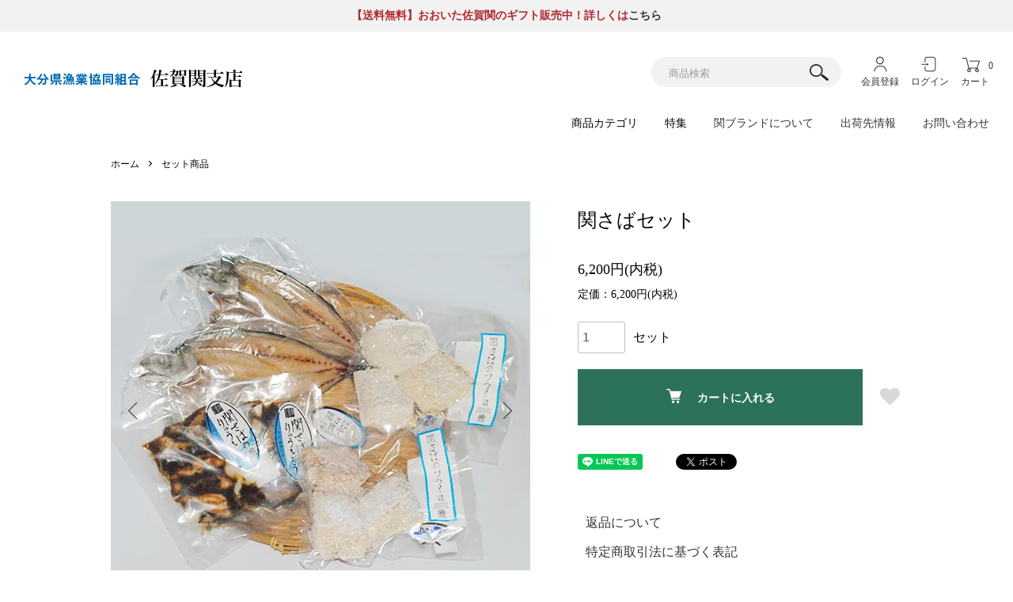

--- FILE ---
content_type: text/html; charset=EUC-JP
request_url: https://sekiajisekisaba.shop-pro.jp/?pid=157146753
body_size: 12672
content:
<!DOCTYPE html PUBLIC "-//W3C//DTD XHTML 1.0 Transitional//EN" "http://www.w3.org/TR/xhtml1/DTD/xhtml1-transitional.dtd">
<html xmlns:og="http://ogp.me/ns#" xmlns:fb="http://www.facebook.com/2008/fbml" xmlns:mixi="http://mixi-platform.com/ns#" xmlns="http://www.w3.org/1999/xhtml" xml:lang="ja" lang="ja" dir="ltr">
<head>
<meta http-equiv="content-type" content="text/html; charset=euc-jp" />
<meta http-equiv="X-UA-Compatible" content="IE=edge,chrome=1" />
<title>関さばセット - 大分県漁業協同組合 佐賀関支店</title>
<meta name="Keywords" content="関さばセット,関あじ,関さば,関ぶり,関いさき,関たい,巻きクロメ,りゅうきゅう" />
<meta name="Description" content="大分県漁業協同組合 佐賀関支店公式オンラインショップです。" />
<meta name="Author" content="" />
<meta name="Copyright" content="大分県漁業協同組合 佐賀関支" />
<meta http-equiv="content-style-type" content="text/css" />
<meta http-equiv="content-script-type" content="text/javascript" />
<link rel="stylesheet" href="https://sekiajisekisaba.shop-pro.jp/css/framework/colormekit.css" type="text/css" />
<link rel="stylesheet" href="https://sekiajisekisaba.shop-pro.jp/css/framework/colormekit-responsive.css" type="text/css" />
<link rel="stylesheet" href="https://img07.shop-pro.jp/PA01460/502/css/5/index.css?cmsp_timestamp=20240717144224" type="text/css" />
<link rel="stylesheet" href="https://img07.shop-pro.jp/PA01460/502/css/5/product.css?cmsp_timestamp=20240717144224" type="text/css" />

<link rel="alternate" type="application/rss+xml" title="rss" href="https://sekiajisekisaba.shop-pro.jp/?mode=rss" />
<link rel="shortcut icon" href="https://img07.shop-pro.jp/PA01460/502/favicon.ico?cmsp_timestamp=20240522144211" />
<script type="text/javascript" src="//ajax.googleapis.com/ajax/libs/jquery/1.7.2/jquery.min.js" ></script>
<meta property="og:title" content="関さばセット - 大分県漁業協同組合 佐賀関支店" />
<meta property="og:description" content="大分県漁業協同組合 佐賀関支店公式オンラインショップです。" />
<meta property="og:url" content="https://sekiajisekisaba.shop-pro.jp?pid=157146753" />
<meta property="og:site_name" content="大分県漁業協同組合 佐賀関支店" />
<meta property="og:image" content="https://img07.shop-pro.jp/PA01460/502/product/157146753.jpg?cmsp_timestamp=20210205163029"/>
<meta property="og:type" content="product" />
<meta property="product:price:amount" content="6200" />
<meta property="product:price:currency" content="JPY" />
<meta property="product:product_link" content="https://sekiajisekisaba.shop-pro.jp?pid=157146753" />
<script>
  var Colorme = {"page":"product","shop":{"account_id":"PA01460502","title":"\u5927\u5206\u770c\u6f01\u696d\u5354\u540c\u7d44\u5408 \u4f50\u8cc0\u95a2\u652f\u5e97"},"basket":{"total_price":0,"items":[]},"customer":{"id":null},"inventory_control":"product","product":{"shop_uid":"PA01460502","id":157146753,"name":"\u95a2\u3055\u3070\u30bb\u30c3\u30c8","model_number":"","stock_num":275,"sales_price":6200,"sales_price_including_tax":6200,"variants":[],"category":{"id_big":2688250,"id_small":0},"groups":[{"id":2925308},{"id":2513787}],"members_price":6200,"members_price_including_tax":6200}};

  (function() {
    function insertScriptTags() {
      var scriptTagDetails = [];
      var entry = document.getElementsByTagName('script')[0];

      scriptTagDetails.forEach(function(tagDetail) {
        var script = document.createElement('script');

        script.type = 'text/javascript';
        script.src = tagDetail.src;
        script.async = true;

        if( tagDetail.integrity ) {
          script.integrity = tagDetail.integrity;
          script.setAttribute('crossorigin', 'anonymous');
        }

        entry.parentNode.insertBefore(script, entry);
      })
    }

    window.addEventListener('load', insertScriptTags, false);
  })();
</script>
<script async src="https://zen.one/analytics.js"></script>
</head>
<body>
<meta name="colorme-acc-payload" content="?st=1&pt=10029&ut=157146753&at=PA01460502&v=20260118185050&re=&cn=295f4affedfcab13d2e269343a765b84" width="1" height="1" alt="" /><script>!function(){"use strict";Array.prototype.slice.call(document.getElementsByTagName("script")).filter((function(t){return t.src&&t.src.match(new RegExp("dist/acc-track.js$"))})).forEach((function(t){return document.body.removeChild(t)})),function t(c){var r=arguments.length>1&&void 0!==arguments[1]?arguments[1]:0;if(!(r>=c.length)){var e=document.createElement("script");e.onerror=function(){return t(c,r+1)},e.src="https://"+c[r]+"/dist/acc-track.js?rev=3",document.body.appendChild(e)}}(["acclog001.shop-pro.jp","acclog002.shop-pro.jp"])}();</script>

<script src="https://img.shop-pro.jp/tmpl_js/84/jquery.tile.js"></script>
<script src="https://img.shop-pro.jp/tmpl_js/84/jquery.skOuterClick.js"></script>


<div id="wrapper">

<header class="header">

	<div class="header-news-wrap"><p>【送料無料】おおいた佐賀関のギフト販売中！詳しくは<a href="/?mode=grp&gid=2925308">こちら</a></p></div>

  <h1 class="header-logo">
    <a href="./"><img src="https://img07.shop-pro.jp/PA01460/502/PA01460502.png?cmsp_timestamp=20240522144211" alt="大分県漁業協同組合 佐賀関支店" /></a>
  </h1>

  <div class="menu-wrap">
    <a class="menu"><span class="menu__line menu__line--top"></span><span class="menu__line menu__line--center"></span><span class="menu__line menu__line--bottom"></span></a>
  </div>

  <div class="header-nav-wrap">
    <ul class="header-nav">
                  <li class="menu__mega">
        <span>商品カテゴリ</span>
        <div class="menu__second-level">
          <ul>
                  <li><a href="https://sekiajisekisaba.shop-pro.jp/?mode=cate&cbid=2675495&csid=0">鮮魚</a></li>
                              <li><a href="https://sekiajisekisaba.shop-pro.jp/?mode=cate&cbid=2675499&csid=0">加工品</a></li>
                              <li><a href="https://sekiajisekisaba.shop-pro.jp/?mode=cate&cbid=2688250&csid=0">セット商品</a></li>
                              <li><a href="https://sekiajisekisaba.shop-pro.jp/?mode=cate&cbid=2675500&csid=0">その他</a></li>
                </ul>
        </div>
      </li>
            
      
                  <li class="menu__mega">
        <span>特集</span>
        <div class="menu__second-level">
          <ul>
                  <li><a href="https://sekiajisekisaba.shop-pro.jp/?mode=grp&gid=2925308">【送料無料】お歳暮ギフトセット</a></li>
                              <li><a href="https://sekiajisekisaba.shop-pro.jp/?mode=grp&gid=2674388">年末ぶり商品</a></li>
                              <li><a href="https://sekiajisekisaba.shop-pro.jp/?mode=grp&gid=2532960">関くろめ商品</a></li>
                              <li><a href="https://sekiajisekisaba.shop-pro.jp/?mode=grp&gid=2528230">【会員限定】お買得商品【随時更新】</a></li>
                              <li><a href="https://sekiajisekisaba.shop-pro.jp/?mode=grp&gid=2513787">お酒がすすむ一品</a></li>
                </ul>
        </div>
      </li>
            
     <li><a href="https://sekiajisekisaba.or.jp/brand/" target="_blank">関ブランドについて</a></li>
     <li><a href="https://sekiajisekisaba.or.jp/client/" target="_blank">出荷先情報</a></li>
      <li><a href="https://sekiajisekisaba.shop-pro.jp/customer/inquiries/new">お問い合わせ</a></li>
    </ul>


    <div class="header-cont">
      <div class="header-member-wrap">
        <div class="header-search-box">
          <form action="https://sekiajisekisaba.shop-pro.jp/" method="GET" class="clearfix">
            <input type="hidden" name="mode" value="srh" />
            <input type="search" name="keyword" placeholder="商品検索" class="left input-search">
            <button class="right input-submit" type="submit">
                <img src="https://img.shop-pro.jp/tmpl_img/84/icon-search.png" alt="送信" />
              </button>
          </form>
        </div>

        <ul class="header-member-nav">
                                                    <li>
                  <a href="https://sekiajisekisaba.shop-pro.jp/customer/signup/new" class="register" >会員登録</a>
                </li>
                            <li>
                <a href="https://sekiajisekisaba.shop-pro.jp/?mode=login&shop_back_url=https%3A%2F%2Fsekiajisekisaba.shop-pro.jp%2F" class="signin">ログイン</a>
              </li>
                      
          <li><a href="https://sekiajisekisaba.shop-pro.jp/cart/proxy/basket?shop_id=PA01460502&shop_domain=sekiajisekisaba.shop-pro.jp" class="cart">カート<span class="cart__cart-count">0</span></a></li>

        </ul>
      </div>
    </div>
  </div>
</header>







<div class="l-main product">
  <link href="https://img.shop-pro.jp/tmpl_js/84/slick.css" rel="stylesheet" type="text/css">
<link href="https://img.shop-pro.jp/tmpl_js/84/slick-theme.css" rel="stylesheet" type="text/css">

<div class="p-product">
  
  <div class="c-breadcrumbs u-container">
    <ul class="c-breadcrumbs-list">
      <li class="c-breadcrumbs-list__item">
        <a href="./">
          ホーム
        </a>
      </li>
            <li class="c-breadcrumbs-list__item">
        <a href="?mode=cate&cbid=2688250&csid=0">
          セット商品
        </a>
      </li>
                </ul>
  </div>
  
    <div class="p-product u-container">
    <form name="product_form" method="post" action="https://sekiajisekisaba.shop-pro.jp/cart/proxy/basket/items/add">
      <div class="p-product-main">
        
        <div class="p-product-img">
          <div class="p-product-img__main js-images-slider">
            <div class="p-product-img__main-item">
                            <img src="https://img07.shop-pro.jp/PA01460/502/product/157146753.jpg?cmsp_timestamp=20210205163029" alt="" />
                          </div>
                                                    <div class="p-product-img__main-item">
                <img src="https://img07.shop-pro.jp/PA01460/502/product/157146753_o1.jpg?cmsp_timestamp=20210206023315" alt="" />
              </div>
                                                                                                                                                                                                                                                                                                                                                                                                                                                                                                                                                                                                                                                                                                                                                                                                                                                                                                                                                                                                                                                                                                                                                                                                                                                                                                                                                </div>
                    <div class="p-product-img__thumb">
            <div class="u-overflow-slide">
              <ul class="p-product-thumb-list">
                                <li class="p-product-thumb-list__item">
                  <div class="p-product-thumb-list__img">
                    <img src="https://img07.shop-pro.jp/PA01460/502/product/157146753.jpg?cmsp_timestamp=20210205163029" alt="" />
                  </div>
                </li>
                                                                    <li class="p-product-thumb-list__item">
                    <div class="p-product-thumb-list__img">
                      <img src="https://img07.shop-pro.jp/PA01460/502/product/157146753_o1.jpg?cmsp_timestamp=20210206023315" alt="" />
                    </div>
                  </li>
                                                                                                                                                                                                                                                                                                                                                                                                                                                                                                                                                                                                                                                                                                                                                                                                                                                                                                                                                                                                                                                                                                                                                                                                                                                                                                                                                                                                                                                                                                                                                                                                                                                                                                                                                </ul>
            </div>
          </div>
                  </div>
        
        
        <div class="p-product-info">
          <h2 class="p-product-info__ttl">
            関さばセット
          </h2>
          
          <div class="p-product-info__id">
            
          </div>
          
          
          <div class="p-product-price">
                        <div class="p-product-price__sell">
              6,200円(内税)
            </div>
                                                <div class="p-product-price__list-price">
              定価：6,200円(内税)
            </div>
                      </div>
          
          
                    
          
                    
          
          <div class="p-product-form">
                        <div class="p-product-form-stock">
              <div class="p-product-form-stock__input">
                <input type="text" name="product_num" value="1" />
                <span class="p-product-form-stock__unit">セット</span>
              </div>
                          </div>
                        <div class="p-product-form-btn">
              <div class="p-product-form-btn__cart">
                                                <div class="disable_cartin">
                    <button class="c-btn-cart" type="submit">
                      <i class="c-icon-cart"></i>カートに入れる
                    </button>
                  </div>
                                <p class="p-product-form__error-message stock_error"></p>
                                            </div>
              <div class="p-product-form-btn__favorite">
                <button type="button" class="p-product-form-btn__favorite-btn"  data-favorite-button-selector="DOMSelector" data-product-id="157146753" data-added-class="is-added">
                  <svg role="img" aria-hidden="true"><use xlink:href="#heart"></use></svg>
                </button>
              </div>
            </div>
          </div>
          
          
          <ul class="p-product-sns-list">
            <li class="p-product-sns-list__item">
              <div class="line-it-button" data-lang="ja" data-type="share-a" data-ver="3"
                         data-color="default" data-size="small" data-count="false" style="display: none;"></div>
                       <script src="https://www.line-website.com/social-plugins/js/thirdparty/loader.min.js" async="async" defer="defer"></script>
            </li>
            <li class="p-product-sns-list__item">
              
            </li>
            <li class="p-product-sns-list__item">
              <a href="https://twitter.com/share" class="twitter-share-button" data-url="https://sekiajisekisaba.shop-pro.jp/?pid=157146753" data-text="" data-lang="ja" >ツイート</a>
<script charset="utf-8">!function(d,s,id){var js,fjs=d.getElementsByTagName(s)[0],p=/^http:/.test(d.location)?'http':'https';if(!d.getElementById(id)){js=d.createElement(s);js.id=id;js.src=p+'://platform.twitter.com/widgets.js';fjs.parentNode.insertBefore(js,fjs);}}(document, 'script', 'twitter-wjs');</script>
            </li>
          </ul>
          
          <ul class="p-product-link-list">
            <li class="p-product-link-list__item">
              <a href="https://sekiajisekisaba.shop-pro.jp/?mode=sk#return">返品について</a>
            </li>
            <li class="p-product-link-list__item">
              <a href="https://sekiajisekisaba.shop-pro.jp/?mode=sk#info">特定商取引法に基づく表記</a>
            </li>
                        <li class="p-product-link-list__item">
              <a href="https://sekiajisekisaba.shop-pro.jp/customer/products/157146753/inquiries/new">この商品について問い合わせる</a>
            </li>
            <li class="p-product-link-list__item">
              <a href="https://sekiajisekisaba.shop-pro.jp/?mode=cate&cbid=2688250&csid=0">買い物を続ける</a>
            </li>
          </ul>
        </div>
      </div>
      
      <div class="p-product-detail">
        
        <div class="p-product-explain">
          <h3 class="p-product__ttl" style=" border-bottom: solid 1px #000; padding: 0 0 10px;">
            商品情報
          </h3>
          <div class="p-product-explain__body">
            ▼セット内容<br />
関さばのりゅうきゅう　(80g)　2袋<br />
関さばのフライ　(3切入) 2袋<br />
関さばの一夜干し　(約170g)2尾<br />
<br />
一本釣りで水揚された関さばを活け締めをし適温に冷し込み管理した、高鮮度の関さばを使用した加工品です。<br />
りゅうきゅう、フライ、一夜干しと関さばづくしのセット商品です。<br />
<br />
<br />
令和8年1月31日まで送料無料で販売中です！<br />
<br />
<br />
※料理法は各商品ページに記載しておりますので、そちらを確認して下さい。
          </div>
        </div>
        
        <div class="p-product-other">
          
                    
          
                    <div class="p-product-review">
            <h3 class="p-product__ttl">
              REVIEW
            </h3>
                        <div class="p-product-review__btn">
              <a href="https://sekiajisekisaba.shop-pro.jp/customer/products/157146753/reviews/new" class="c-btn is-arrow">
                WRITE REVIEW
              </a>
            </div>
          </div>
                    
        </div>
      </div>
      <input type="hidden" name="user_hash" value="d891ba2b224829458cef3f6aef8b7d5b"><input type="hidden" name="members_hash" value="d891ba2b224829458cef3f6aef8b7d5b"><input type="hidden" name="shop_id" value="PA01460502"><input type="hidden" name="product_id" value="157146753"><input type="hidden" name="members_id" value=""><input type="hidden" name="back_url" value="https://sekiajisekisaba.shop-pro.jp/?pid=157146753"><input type="hidden" name="reference_token" value="fa9b9e4271c14d8ea272e6e83d96330f"><input type="hidden" name="shop_domain" value="sekiajisekisaba.shop-pro.jp">
    </form>
  </div>

<script src="https://img.shop-pro.jp/tmpl_js/84/slick.min.js"></script>

<script type="text/javascript">
$(document).on("ready", function() {
  var slider = ".js-images-slider";
  var thumbnailItem = ".p-product-thumb-list__item";

  $(thumbnailItem).each(function() {
    var index = $(thumbnailItem).index(this);
    $(this).attr("data-index",index);
  });

  $(slider).on('init',function(slick) {
    var index = $(".slide-item.slick-slide.slick-current").attr("data-slick-index");
    $(thumbnailItem+'[data-index="'+index+'"]').addClass("is-current");
  });

  $(slider).slick( {
    autoplay: false,
    arrows: true,
    infinite: true
  });

  $(thumbnailItem).on('click',function() {
    var index = $(this).attr("data-index");
    $(slider).slick("slickGoTo",index,false);
  });

  $(slider).on('beforeChange',function(event,slick, currentSlide,nextSlide){
    $(thumbnailItem).each(function() {
      $(this).removeClass("is-current");
    });
    $(thumbnailItem+'[data-index="'+nextSlide+'"]').addClass("is-current");
  });
});
</script></div>





<div class="check-wrap">
      

        </div>


<div class="shop-info-wrap">
<div class="p-shop-info">
  
    <div class="u-contents-s">
    <div class="p-staff">
      <h2 class="c-ttl-sub">
        MESSAGE FROM STAFF
        <span class="c-ttl-sub__ja">店長からのメッセージ</span>
      </h2>
      <div class="p-staff-box">
                <div class="p-staff__img">
          <img src="https://img07.shop-pro.jp/PA01460/502/PA01460502_m.png?cmsp_timestamp=20240522144211" alt="佐賀関サバ太郎" />
          <div class="p-staff__img-name">
            佐賀関サバ太郎
          </div>
        </div>
                <p>佐賀関の新鮮なブランド魚をはじめ、関あじや関さばを贅沢に使用した大分名物りゅうきゅう等どれも１度食べると忘れられないものばかりです！</p>
<p>巻きくろめなど、1年のうち旬の時期のみしか販売しない商品もございますのでチェックしてみてください。</p>
<p style="margin-bottom:20px;">佐賀関の海の幸を自宅でもぜひご賞味ください！</p>
<p><a href="https://sekiajisekisaba.shop-pro.jp/?mode=srh&keyword=" class="btn">現在販売中の商品はこちらから</a></p>
      </div>
    </div>
  </div>
    


  
    <div class="u-contents-s">
    <div class="p-calendar">
      <h2 class="c-ttl-sub">
        CALENDAR
        <span class="c-ttl-sub__ja">営業日カレンダー</span>
      </h2>
      <div class="side_section side_section_cal">
        <div class="side_cal">
          <table class="tbl_calendar">
    <caption>2026年1月</caption>
    <tr>
        <th class="sun">日</th>
        <th>月</th>
        <th>火</th>
        <th>水</th>
        <th>木</th>
        <th>金</th>
        <th class="sat">土</th>
    </tr>
    <tr>
<td></td>
<td></td>
<td></td>
<td></td>
<td class="thu holiday" style="background-color: #FFA0A5; color: #ffffff;">1</td>
<td class="fri">2</td>
<td class="sat" style="background-color: #FFA0A5; color: #ffffff;">3</td>
</tr>
<tr>
<td class="sun" style="background-color: #FFA0A5; color: #ffffff;">4</td>
<td class="mon">5</td>
<td class="tue">6</td>
<td class="wed">7</td>
<td class="thu">8</td>
<td class="fri">9</td>
<td class="sat" style="background-color: #FFA0A5; color: #ffffff;">10</td>
</tr>
<tr>
<td class="sun" style="background-color: #FFA0A5; color: #ffffff;">11</td>
<td class="mon holiday" style="background-color: #FFA0A5; color: #ffffff;">12</td>
<td class="tue">13</td>
<td class="wed">14</td>
<td class="thu">15</td>
<td class="fri">16</td>
<td class="sat" style="background-color: #FFA0A5; color: #ffffff;">17</td>
</tr>
<tr>
<td class="sun" style="background-color: #FFA0A5; color: #ffffff;">18</td>
<td class="mon">19</td>
<td class="tue">20</td>
<td class="wed">21</td>
<td class="thu">22</td>
<td class="fri">23</td>
<td class="sat" style="background-color: #FFA0A5; color: #ffffff;">24</td>
</tr>
<tr>
<td class="sun" style="background-color: #FFA0A5; color: #ffffff;">25</td>
<td class="mon">26</td>
<td class="tue">27</td>
<td class="wed">28</td>
<td class="thu">29</td>
<td class="fri">30</td>
<td class="sat" style="background-color: #FFA0A5; color: #ffffff;">31</td>
</tr>
</table><table class="tbl_calendar">
    <caption>2026年2月</caption>
    <tr>
        <th class="sun">日</th>
        <th>月</th>
        <th>火</th>
        <th>水</th>
        <th>木</th>
        <th>金</th>
        <th class="sat">土</th>
    </tr>
    <tr>
<td class="sun" style="background-color: #FFA0A5; color: #ffffff;">1</td>
<td class="mon">2</td>
<td class="tue">3</td>
<td class="wed">4</td>
<td class="thu">5</td>
<td class="fri">6</td>
<td class="sat" style="background-color: #FFA0A5; color: #ffffff;">7</td>
</tr>
<tr>
<td class="sun" style="background-color: #FFA0A5; color: #ffffff;">8</td>
<td class="mon">9</td>
<td class="tue">10</td>
<td class="wed holiday" style="background-color: #FFA0A5; color: #ffffff;">11</td>
<td class="thu">12</td>
<td class="fri">13</td>
<td class="sat" style="background-color: #FFA0A5; color: #ffffff;">14</td>
</tr>
<tr>
<td class="sun" style="background-color: #FFA0A5; color: #ffffff;">15</td>
<td class="mon">16</td>
<td class="tue">17</td>
<td class="wed">18</td>
<td class="thu">19</td>
<td class="fri">20</td>
<td class="sat" style="background-color: #FFA0A5; color: #ffffff;">21</td>
</tr>
<tr>
<td class="sun" style="background-color: #FFA0A5; color: #ffffff;">22</td>
<td class="mon holiday" style="background-color: #FFA0A5; color: #ffffff;">23</td>
<td class="tue">24</td>
<td class="wed">25</td>
<td class="thu">26</td>
<td class="fri">27</td>
<td class="sat" style="background-color: #FFA0A5; color: #ffffff;">28</td>
</tr>
</table>
        </div>
              </div>
    </div>
  </div>
    
</div>
</div>












<footer class="footer">
  <div class="footer-inner">

    <div class="footer-tag-wrap">
      <div class="footer-tag-img">
        <img src="https://file003.shop-pro.jp/PA01460/502/images/common/tag_img.png" alt="">
      </div>
      <div class="footer-tag-txt">
        <p>弊社取扱いの関あじ　関さばには地域団体登録商標がついています。よって関あじ関さば(地域団体登録商標)を証明するものとして右のタグを添付してあります。基本的には大分県漁業協同組合佐賀関支店から出荷したアジ・サバには右記のタグシールがついています</p>
      </div>
    </div>

    <div class="footer-about-wrap">
      <div class="footer-logo-box">
        <a href="./" class="footer-logo"><img src="https://file003.shop-pro.jp/PA01460/502/images/common/footer_logo.png" alt="大分県漁業協同組合 佐賀関支店"></a>

        <ul class="footer-tel-list">
          <li>tel.097-575-0511</li>
          <li>fax.097-575-3485</li>
        </ul>
      </div>

      <div class="footer-about-box">
        <dl class="footer-about">
          <dt>お支払い・送料・配送について</dt>
          <dd>
            <p><a href="https://sekiajisekisaba.shop-pro.jp/?mode=sk#delivery">送料・配送について</a></p>
            <p><a href="https://sekiajisekisaba.shop-pro.jp/?mode=sk#payment">支払い方法について</a></p>
          </dd>
        </dl>

        <dl class="footer-about">
          <dt>会員情報</dt>
          <dd>
            <p><a href="https://sekiajisekisaba.shop-pro.jp/?mode=myaccount">マイアカウント</a></p>
                                                <p><a href="https://sekiajisekisaba.shop-pro.jp/?mode=login&shop_back_url=https%3A%2F%2Fsekiajisekisaba.shop-pro.jp%2F">会員登録</a></p>
                        <p><a href="https://sekiajisekisaba.shop-pro.jp/?mode=login&shop_back_url=https%3A%2F%2Fsekiajisekisaba.shop-pro.jp%2F">ログイン</a></p>
                                                <p><a class="l-footer-navi-list__link" href="https://sekiajisekisaba.shop-pro.jp/cart/proxy/basket?shop_id=PA01460502&shop_domain=sekiajisekisaba.shop-pro.jp">カートを見る</a></p>
                      </dd>
        </dl>
      </div>
    </div>

    <div class="footer-info-wrap">
      <div class="fooetr-nav-box">
        <ul class="fooetr-nav-list">
          <li><a href="https://sekiajisekisaba.shop-pro.jp/?mode=sk#info">特定商取引法の表記</a></li>
          <li><a href="https://sekiajisekisaba.shop-pro.jp/?mode=privacy">プライバシーポリシー</a></li>
          <li><a href="https://sekiajisekisaba.shop-pro.jp/customer/inquiries/new">お問い合わせ</a></li>
        </ul>
        <p class="copy">&#169;2020大分県漁業協同組合　佐賀関支店 All rights reserved.<br>No portion of this document may be reproduced, copied or in anyway reused without written permission from the author.</p>
      </div>

			<a href="https://sekiajisekisaba.or.jp/" target="_blank" class="footer-twitter-img"><img src="https://file003.shop-pro.jp/PA01460/502/images/common/official_site_img.jpg" alt="大分県漁業協同組合 佐賀関支店"></a>
    </div>

  </div>
</footer>










<script src="https://img.shop-pro.jp/tmpl_js/84/jquery.biggerlink.min.js"></script>
<script src="https://img.shop-pro.jp/tmpl_js/84/jquery.matchHeight-min.js"></script>
<script src="https://img.shop-pro.jp/tmpl_js/84/what-input.js"></script>
<script type="text/javascript" src="https://file003.shop-pro.jp/PA01460/502/js/slick.min.js"></script>
<script src="https://file003.shop-pro.jp/PA01460/502/js/asset.js?20210104"></script>

<script type="text/javascript">
$(document).ready(function() {
  //category search
  $(".js-mega-menu-btn").on("click",function() {
    if ($(this).hasClass("is-on")) {
      $(this).removeClass("is-on");
      $(this).next(".js-mega-menu-contents").fadeOut(200,"swing");
    } else {
      $(".js-mega-menu-btn").removeClass("is-on");
      $(".js-mega-menu-btn").next().fadeOut(200,"swing");
      $(this).addClass("is-on");
      $(this).next(".js-mega-menu-contents").fadeIn(200,"swing");
    }
  });
  $(".js-search-close").on('click',function() {
    $(".l-header-search__contents").fadeOut(200,"swing");
    $(".l-header-search__btn").removeClass("is-on");
  });
  $(".js-search-btn").on('click',function() {
    $(".l-main-navi").removeClass("is-open");
    $(".js-navi-open").removeClass("is-on");
  });

  //hamburger
  $(".js-navi-open,.js-navi-close").on('click',function() {
    $(".l-header-search__contents").fadeOut(200,"swing");
    $(".l-header-search__btn").removeClass("is-on");
    $(".l-header").toggleClass("is-open");
    $(".l-main-navi").toggleClass("is-open");
    $(".l-menu-btn").toggleClass("is-on");
    $(".l-main-navi-overlay").toggleClass("is-on");
  });
});
</script>


<script type="text/javascript">
$(document).ready(function() {
  $(".js-bigger").biggerlink();
});
</script>

<script type="text/javascript">
$(document).ready(function() {
  $(".js-matchHeight").matchHeight();
});
</script>

<script>
  $(function () {
  // viewport
  var viewport = document.createElement('meta');
  viewport.setAttribute('name', 'viewport');
  viewport.setAttribute('content', 'width=device-width, initial-scale=1.0, maximum-scale=1.0');
  document.getElementsByTagName('head')[0].appendChild(viewport);

  function window_size_switch_func() {
    if($(window).width() >= 768) {
    // product option switch -> table
    $('#prd-opt-table').html($('.prd-opt-table').html());
    $('#prd-opt-table table').addClass('table table-bordered');
    $('#prd-opt-select').empty();
    } else {
    // product option switch -> select
    $('#prd-opt-table').empty();
    if($('#prd-opt-select > *').size() == 0) {
      $('#prd-opt-select').append($('.prd-opt-select').html());
    }
    }
  }
  window_size_switch_func();
  $(window).load(function () {
    $('.history-unit').tile();
  });
  $(window).resize(function () {
    window_size_switch_func();
    $('.history-unit').tile();
  });
  });
</script>

<svg xmlns="http://www.w3.org/2000/svg" style="display:none"><symbol id="angle-double-left" viewBox="0 0 1792 1792"><path d="M1011 1376q0 13-10 23l-50 50q-10 10-23 10t-23-10L439 983q-10-10-10-23t10-23l466-466q10-10 23-10t23 10l50 50q10 10 10 23t-10 23L608 960l393 393q10 10 10 23zm384 0q0 13-10 23l-50 50q-10 10-23 10t-23-10L823 983q-10-10-10-23t10-23l466-466q10-10 23-10t23 10l50 50q10 10 10 23t-10 23L992 960l393 393q10 10 10 23z"/></symbol><symbol id="angle-double-right" viewBox="0 0 1792 1792"><path d="M979 960q0 13-10 23l-466 466q-10 10-23 10t-23-10l-50-50q-10-10-10-23t10-23l393-393-393-393q-10-10-10-23t10-23l50-50q10-10 23-10t23 10l466 466q10 10 10 23zm384 0q0 13-10 23l-466 466q-10 10-23 10t-23-10l-50-50q-10-10-10-23t10-23l393-393-393-393q-10-10-10-23t10-23l50-50q10-10 23-10t23 10l466 466q10 10 10 23z"/></symbol><symbol id="angle-down" viewBox="0 0 1792 1792"><path d="M1395 736q0 13-10 23l-466 466q-10 10-23 10t-23-10L407 759q-10-10-10-23t10-23l50-50q10-10 23-10t23 10l393 393 393-393q10-10 23-10t23 10l50 50q10 10 10 23z"/></symbol><symbol id="angle-left" viewBox="0 0 1792 1792"><path d="M1203 544q0 13-10 23L800 960l393 393q10 10 10 23t-10 23l-50 50q-10 10-23 10t-23-10L631 983q-10-10-10-23t10-23l466-466q10-10 23-10t23 10l50 50q10 10 10 23z"/></symbol><symbol id="angle-right" viewBox="0 0 1792 1792"><path d="M1171 960q0 13-10 23l-466 466q-10 10-23 10t-23-10l-50-50q-10-10-10-23t10-23l393-393-393-393q-10-10-10-23t10-23l50-50q10-10 23-10t23 10l466 466q10 10 10 23z"/></symbol><symbol id="angle-up" viewBox="0 0 1792 1792"><path d="M1395 1184q0 13-10 23l-50 50q-10 10-23 10t-23-10L896 864l-393 393q-10 10-23 10t-23-10l-50-50q-10-10-10-23t10-23l466-466q10-10 23-10t23 10l466 466q10 10 10 23z"/></symbol><symbol id="bars" viewBox="0 0 1792 1792"><path d="M1664 1344v128q0 26-19 45t-45 19H192q-26 0-45-19t-19-45v-128q0-26 19-45t45-19h1408q26 0 45 19t19 45zm0-512v128q0 26-19 45t-45 19H192q-26 0-45-19t-19-45V832q0-26 19-45t45-19h1408q26 0 45 19t19 45zm0-512v128q0 26-19 45t-45 19H192q-26 0-45-19t-19-45V320q0-26 19-45t45-19h1408q26 0 45 19t19 45z"/></symbol><symbol id="close" viewBox="0 0 1792 1792"><path d="M1490 1322q0 40-28 68l-136 136q-28 28-68 28t-68-28l-294-294-294 294q-28 28-68 28t-68-28l-136-136q-28-28-28-68t28-68l294-294-294-294q-28-28-28-68t28-68l136-136q28-28 68-28t68 28l294 294 294-294q28-28 68-28t68 28l136 136q28 28 28 68t-28 68l-294 294 294 294q28 28 28 68z"/></symbol><symbol id="envelope-o" viewBox="0 0 1792 1792"><path d="M1664 1504V736q-32 36-69 66-268 206-426 338-51 43-83 67t-86.5 48.5T897 1280h-2q-48 0-102.5-24.5T706 1207t-83-67q-158-132-426-338-37-30-69-66v768q0 13 9.5 22.5t22.5 9.5h1472q13 0 22.5-9.5t9.5-22.5zm0-1051v-24.5l-.5-13-3-12.5-5.5-9-9-7.5-14-2.5H160q-13 0-22.5 9.5T128 416q0 168 147 284 193 152 401 317 6 5 35 29.5t46 37.5 44.5 31.5T852 1143t43 9h2q20 0 43-9t50.5-27.5 44.5-31.5 46-37.5 35-29.5q208-165 401-317 54-43 100.5-115.5T1664 453zm128-37v1088q0 66-47 113t-113 47H160q-66 0-113-47T0 1504V416q0-66 47-113t113-47h1472q66 0 113 47t47 113z"/></symbol><symbol id="facebook" viewBox="0 0 1792 1792"><path d="M1343 12v264h-157q-86 0-116 36t-30 108v189h293l-39 296h-254v759H734V905H479V609h255V391q0-186 104-288.5T1115 0q147 0 228 12z"/></symbol><symbol id="google-plus" viewBox="0 0 1792 1792"><path d="M1181 913q0 208-87 370.5t-248 254-369 91.5q-149 0-285-58t-234-156-156-234-58-285 58-285 156-234 234-156 285-58q286 0 491 192L769 546Q652 433 477 433q-123 0-227.5 62T84 663.5 23 896t61 232.5T249.5 1297t227.5 62q83 0 152.5-23t114.5-57.5 78.5-78.5 49-83 21.5-74H477V791h692q12 63 12 122zm867-122v210h-209v209h-210v-209h-209V791h209V582h210v209h209z"/></symbol><symbol id="heart" viewBox="0 0 1792 1792"><path d="M896 1664q-26 0-44-18l-624-602q-10-8-27.5-26T145 952.5 77 855 23.5 734 0 596q0-220 127-344t351-124q62 0 126.5 21.5t120 58T820 276t76 68q36-36 76-68t95.5-68.5 120-58T1314 128q224 0 351 124t127 344q0 221-229 450l-623 600q-18 18-44 18z"/></symbol><symbol id="home" viewBox="0 0 1792 1792"><path d="M1472 992v480q0 26-19 45t-45 19h-384v-384H768v384H384q-26 0-45-19t-19-45V992q0-1 .5-3t.5-3l575-474 575 474q1 2 1 6zm223-69l-62 74q-8 9-21 11h-3q-13 0-21-7L896 424l-692 577q-12 8-24 7-13-2-21-11l-62-74q-8-10-7-23.5t11-21.5l719-599q32-26 76-26t76 26l244 204V288q0-14 9-23t23-9h192q14 0 23 9t9 23v408l219 182q10 8 11 21.5t-7 23.5z"/></symbol><symbol id="info-circle" viewBox="0 0 1792 1792"><path d="M1152 1376v-160q0-14-9-23t-23-9h-96V672q0-14-9-23t-23-9H672q-14 0-23 9t-9 23v160q0 14 9 23t23 9h96v320h-96q-14 0-23 9t-9 23v160q0 14 9 23t23 9h448q14 0 23-9t9-23zm-128-896V320q0-14-9-23t-23-9H800q-14 0-23 9t-9 23v160q0 14 9 23t23 9h192q14 0 23-9t9-23zm640 416q0 209-103 385.5T1281.5 1561 896 1664t-385.5-103T231 1281.5 128 896t103-385.5T510.5 231 896 128t385.5 103T1561 510.5 1664 896z"/></symbol><symbol id="instagram" viewBox="0 0 1792 1792"><path d="M1490 1426V778h-135q20 63 20 131 0 126-64 232.5T1137 1310t-240 62q-197 0-337-135.5T420 909q0-68 20-131H299v648q0 26 17.5 43.5T360 1487h1069q25 0 43-17.5t18-43.5zm-284-533q0-124-90.5-211.5T897 594q-127 0-217.5 87.5T589 893t90.5 211.5T897 1192q128 0 218.5-87.5T1206 893zm284-360V368q0-28-20-48.5t-49-20.5h-174q-29 0-49 20.5t-20 48.5v165q0 29 20 49t49 20h174q29 0 49-20t20-49zm174-208v1142q0 81-58 139t-139 58H325q-81 0-139-58t-58-139V325q0-81 58-139t139-58h1142q81 0 139 58t58 139z"/></symbol><symbol id="pencil" viewBox="0 0 1792 1792"><path d="M491 1536l91-91-235-235-91 91v107h128v128h107zm523-928q0-22-22-22-10 0-17 7l-542 542q-7 7-7 17 0 22 22 22 10 0 17-7l542-542q7-7 7-17zm-54-192l416 416-832 832H128v-416zm683 96q0 53-37 90l-166 166-416-416 166-165q36-38 90-38 53 0 91 38l235 234q37 39 37 91z"/></symbol><symbol id="pinterest-p" viewBox="0 0 1792 1792"><path d="M256 597q0-108 37.5-203.5T397 227t152-123 185-78T936 0q158 0 294 66.5T1451 260t85 287q0 96-19 188t-60 177-100 149.5-145 103-189 38.5q-68 0-135-32t-96-88q-10 39-28 112.5t-23.5 95-20.5 71-26 71-32 62.5-46 77.5-62 86.5l-14 5-9-10q-15-157-15-188 0-92 21.5-206.5T604 972t52-203q-32-65-32-169 0-83 52-156t132-73q61 0 95 40.5T937 514q0 66-44 191t-44 187q0 63 45 104.5t109 41.5q55 0 102-25t78.5-68 56-95 38-110.5 20-111 6.5-99.5q0-173-109.5-269.5T909 163q-200 0-334 129.5T441 621q0 44 12.5 85t27 65 27 45.5T520 847q0 28-15 73t-37 45q-2 0-17-3-51-15-90.5-56t-61-94.5-32.5-108T256 597z"/></symbol><symbol id="search" viewBox="0 0 1792 1792"><path d="M1216 832q0-185-131.5-316.5T768 384 451.5 515.5 320 832t131.5 316.5T768 1280t316.5-131.5T1216 832zm512 832q0 52-38 90t-90 38q-54 0-90-38l-343-342q-179 124-399 124-143 0-273.5-55.5t-225-150-150-225T64 832t55.5-273.5 150-225 225-150T768 128t273.5 55.5 225 150 150 225T1472 832q0 220-124 399l343 343q37 37 37 90z"/></symbol><symbol id="shopping-cart" viewBox="0 0 1792 1792"><path d="M704 1536q0 52-38 90t-90 38-90-38-38-90 38-90 90-38 90 38 38 90zm896 0q0 52-38 90t-90 38-90-38-38-90 38-90 90-38 90 38 38 90zm128-1088v512q0 24-16.5 42.5T1671 1024L627 1146q13 60 13 70 0 16-24 64h920q26 0 45 19t19 45-19 45-45 19H512q-26 0-45-19t-19-45q0-11 8-31.5t16-36 21.5-40T509 1207L332 384H128q-26 0-45-19t-19-45 19-45 45-19h256q16 0 28.5 6.5T432 278t13 24.5 8 26 5.5 29.5 4.5 26h1201q26 0 45 19t19 45z"/></symbol><symbol id="sign-in" viewBox="0 0 1792 1792"><path d="M1312 896q0 26-19 45l-544 544q-19 19-45 19t-45-19-19-45v-288H192q-26 0-45-19t-19-45V704q0-26 19-45t45-19h448V352q0-26 19-45t45-19 45 19l544 544q19 19 19 45zm352-352v704q0 119-84.5 203.5T1376 1536h-320q-13 0-22.5-9.5t-9.5-22.5q0-4-1-20t-.5-26.5 3-23.5 10-19.5 20.5-6.5h320q66 0 113-47t47-113V544q0-66-47-113t-113-47h-312l-11.5-1-11.5-3-8-5.5-7-9-2-13.5q0-4-1-20t-.5-26.5 3-23.5 10-19.5 20.5-6.5h320q119 0 203.5 84.5T1664 544z"/></symbol><symbol id="sign-out" viewBox="0 0 1792 1792"><path d="M704 1440q0 4 1 20t.5 26.5-3 23.5-10 19.5-20.5 6.5H352q-119 0-203.5-84.5T64 1248V544q0-119 84.5-203.5T352 256h320q13 0 22.5 9.5T704 288q0 4 1 20t.5 26.5-3 23.5-10 19.5T672 384H352q-66 0-113 47t-47 113v704q0 66 47 113t113 47h312l11.5 1 11.5 3 8 5.5 7 9 2 13.5zm928-544q0 26-19 45l-544 544q-19 19-45 19t-45-19-19-45v-288H512q-26 0-45-19t-19-45V704q0-26 19-45t45-19h448V352q0-26 19-45t45-19 45 19l544 544q19 19 19 45z"/></symbol><symbol id="star" viewBox="0 0 1792 1792"><path d="M1728 647q0 22-26 48l-363 354 86 500q1 7 1 20 0 21-10.5 35.5T1385 1619q-19 0-40-12l-449-236-449 236q-22 12-40 12-21 0-31.5-14.5T365 1569q0-6 2-20l86-500L89 695q-25-27-25-48 0-37 56-46l502-73L847 73q19-41 49-41t49 41l225 455 502 73q56 9 56 46z"/></symbol><symbol id="twitter" viewBox="0 0 1792 1792"><path d="M1684 408q-67 98-162 167 1 14 1 42 0 130-38 259.5T1369.5 1125 1185 1335.5t-258 146-323 54.5q-271 0-496-145 35 4 78 4 225 0 401-138-105-2-188-64.5T285 1033q33 5 61 5 43 0 85-11-112-23-185.5-111.5T172 710v-4q68 38 146 41-66-44-105-115t-39-154q0-88 44-163 121 149 294.5 238.5T884 653q-8-38-8-74 0-134 94.5-228.5T1199 256q140 0 236 102 109-21 205-78-37 115-142 178 93-10 186-50z"/></symbol><symbol id="user-plus" viewBox="0 0 1792 1792"><path d="M576 896c-106 0-196.5-37.5-271.5-112.5S192 618 192 512s37.5-196.5 112.5-271.5S470 128 576 128s196.5 37.5 271.5 112.5S960 406 960 512s-37.5 196.5-112.5 271.5S682 896 576 896zM1536 1024h352c8.7 0 16.2 3.2 22.5 9.5s9.5 13.8 9.5 22.5v192c0 8.7-3.2 16.2-9.5 22.5s-13.8 9.5-22.5 9.5h-352v352c0 8.7-3.2 16.2-9.5 22.5s-13.8 9.5-22.5 9.5h-192c-8.7 0-16.2-3.2-22.5-9.5s-9.5-13.8-9.5-22.5v-352H928c-8.7 0-16.2-3.2-22.5-9.5s-9.5-13.8-9.5-22.5v-192c0-8.7 3.2-16.2 9.5-22.5s13.8-9.5 22.5-9.5h352V672c0-8.7 3.2-16.2 9.5-22.5s13.8-9.5 22.5-9.5h192c8.7 0 16.2 3.2 22.5 9.5s9.5 13.8 9.5 22.5v352z"/><path d="M800 1248c0 34.7 12.7 64.7 38 90s55.3 38 90 38h256v238c-45.3 33.3-102.3 50-171 50H139c-80.7 0-145.3-23-194-69s-73-109.3-73-190c0-35.3 1.2-69.8 3.5-103.5s7-70 14-109 15.8-75.2 26.5-108.5 25-65.8 43-97.5 38.7-58.7 62-81 51.8-40.2 85.5-53.5 70.8-20 111.5-20c12.7 0 25.7 5.7 39 17 52.7 40.7 104.2 71.2 154.5 91.5S516.7 971 576 971s114.2-10.2 164.5-30.5S842.3 889.7 895



 849c13.3-11.3 26.3-17 39-17 88 0 160.3 32 217 96H928c-34.7 0-64.7 12.7-90 38s-38 55.3-38 90v192z"/></symbol><symbol id="user" viewBox="0 0 1792 1792"><path d="M1600 1405c0 80-24.3 143.2-73 189.5s-113.3 69.5-194 69.5H459c-80.7 0-145.3-23.2-194-69.5S192 1485 192 1405c0-35.3 1.2-69.8 3.5-103.5s7-70 14-109 15.8-75.2 26.5-108.5 25-65.8 43-97.5 38.7-58.7 62-81 51.8-40.2 85.5-53.5 70.8-20 111.5-20c6 0 20 7.2 42 21.5s46.8 30.3 74.5 48 63.7 33.7 108 48S851.3 971 896 971s89.2-7.2 133.5-21.5 80.3-30.3 108-48 52.5-33.7 74.5-48 36-21.5 42-21.5c40.7 0 77.8 6.7 111.5 20s62.2 31.2 85.5 53.5 44 49.3 62 81 32.3 64.2 43 97.5 19.5 69.5 26.5 108.5 11.7 75.3 14 109 3.5 68.2 3.5 103.5z"/><path d="M1280 512c0 106-37.5 196.5-112.5 271.5S1002 896 896 896s-196.5-37.5-271.5-112.5S512 618 512 512s37.5-196.5 112.5-271.5S790 128 896 128s196.5 37.5 271.5 112.5S1280 406 1280 512z"/></symbol></svg><script type="text/javascript" src="https://sekiajisekisaba.shop-pro.jp/js/cart.js" ></script>
<script type="text/javascript" src="https://sekiajisekisaba.shop-pro.jp/js/async_cart_in.js" ></script>
<script type="text/javascript" src="https://sekiajisekisaba.shop-pro.jp/js/product_stock.js" ></script>
<script type="text/javascript" src="https://sekiajisekisaba.shop-pro.jp/js/js.cookie.js" ></script>
<script type="text/javascript" src="https://sekiajisekisaba.shop-pro.jp/js/favorite_button.js" ></script>
</body></html>

--- FILE ---
content_type: text/css
request_url: https://img07.shop-pro.jp/PA01460/502/css/5/index.css?cmsp_timestamp=20240717144224
body_size: 745
content:
@import url("https://file003.shop-pro.jp/PA01460/502/css/common.css") ;

/*追加スタイル*/
@import url("https://file003.shop-pro.jp/PA01460/502/css/base.css") screen and (min-width:769px) and (max-width: 5000px);
@import url("https://file003.shop-pro.jp/PA01460/502/css/layout.css") screen and (min-width:769px) and (max-width: 5000px);
/*SP*/
@import url("https://file003.shop-pro.jp/PA01460/502/css/base_sp.css") screen and (min-width:0px) and (max-width:  768px);
@import url("https://file003.shop-pro.jp/PA01460/502/css/layout_sp.css") screen and (min-width:0px) and (max-width: 768px);

.important-box {
width: 100%;
padding: 2%;
font-size: 16px;
font-weight: 700;
color: #B0272D;
border: #B0272D solid 1px;
line-height: 1.75;
}

.important-box dt{
margin-bottom:7px;
}

.important-box dd{
color:#000;
 line-height: 1.75;
}

.important-box dd span{
color: #036AB2;
 font-size:18px;;
}

--- FILE ---
content_type: text/css
request_url: https://file003.shop-pro.jp/PA01460/502/css/base.css
body_size: 4187
content:
@charset "UTF-8";

/* CSSリセット
--------------------------------------------------------------------------------------------------------------------------------------------- */
body,div, dl, dt, dd, ul, ol, li, h1, h2, h3, h4, h5, h6, pre, form, fieldset, input, textarea, p, blockquote, th, td
{
  margin: 0;
  padding: 0;
}
ul li {
  list-style: none;
}
fieldset, img{
  border: 0;
}
abbr, acronym{
  border: 0;
}
address, caption, cite, code, dfn, em, strong, th, var{
  font-style: normal;
  font-weight: normal;
}
strong {
  font-weight: bold;
}
h1, h2, h3, h4, h5, h6{
  font-size: 1.0em;
  font-weight: normal;
}

*, *:before, *:after {
  -webkit-box-sizing: border-box;
  -moz-box-sizing: border-box;
  -o-box-sizing: border-box;
  -ms-box-sizing: border-box;
  box-sizing: border-box;
}
.clearfix::after{ content: ""; clear: both;	height: 0; display: block; visibility: hidden; }


html { font-size: 62.5%; }
body {
  font-size:14px;
  font-size:1.4rem;
}

@media screen and (min-width: 1176px) {}

  /*
  --------------------------------------------------------------------------------------------------------------------------------------------- */
  /* アイコン */
  .ico-arrow:before{
    display:inline-block;
    margin-right:7px;
    font-family: 'FontAwesome';
    content: "\f105";
  }
  .ico-arrow-after:after{
    display:inline-block;
    margin-left:7px;
    font-family: 'FontAwesome';
    content: "\f105";
  }
  .ico-arrow-back:before{
    display:inline-block;
    margin-right:7px;
    position:relative;
    font-family: 'FontAwesome';
    content: "\f104";
  }
  .ico-blank:before{
    display:inline-block;
    margin-right:7px;
    font-family: 'FontAwesome';
    content: "\f08e";
  }
  .ico-pdf:before{
    display:inline-block;
    margin-right:7px;
    font-family: 'FontAwesome';
    content: "\f1c1";
  }
  .ico-tel:before{
    display:inline-block;
    margin-right:7px;
    font-family: 'FontAwesome';
    content: "\f095";
  }
  .ico-fax:before{
    display:inline-block;
    margin-right:7px;
    font-family: 'FontAwesome';
    content: "\f02f";
  }


  /* float */
  .left{ float:left; }
  .right{ float:right; }

  .ta-right{ text-align:right !important;}
  .ta-left{ text-align:left !important;}
  .ta-center{ text-align:center !important;}

  .txt-break{ display:block; } /* PCのみ */
  /*.sp-txt-break{ display:block; }  SPのみ */

  /* font */
  .fw-bold{ font-weight:bold !important;}
  .fs-italic{ font-style:italic;letter-spacing:0.075em;  }
  .txt-underline{ text-decoration:underline; }
  a.txt-underline:hover{ text-decoration: none;}

  .markar-yellow{ background: linear-gradient(transparent 50%, #ffff00 50%) !important; padding-left:3px; padding-right:3px;  display:inline;}

  .box-shadow{
    -webkit-box-shadow: 0px 0px 30px 0px rgba(0,0,0,0.3);
    -moz-box-shadow: 0px 0px 30px 0px rgba(0,0,0,0.3);
    box-shadow: 0px 0px 30px 0px rgba(0,0,0,0.3);
  }

  /* block */
  .row{ width:100%; box-sizing:border-box; }
  .row:after{ content: ""; clear: both;	height: 0; display: block; visibility: hidden; }

  .col-md-1 { width: 8.333%; }
  .col-md-2 { width: 16.663%; }
  .col-md-3 { width: 24.99%; }
  .col-md-4 { width: 33.332%; }
  .col-md-5 { width: 41.665%; }
  .col-md-6 { width: 49.998%; }
  .col-md-7 { width: 58.331%; }
  .col-md-8 { width: 66.664%; }
  .col-md-9 { width: 74.997%; }
  .col-md-10 { width: 83.33%; }
  .col-md-11 { width: 91.663%;}
  .col-md-12 { width: 99.996%; }

  [class*="col-md-"] img {
    max-width: 100%;
  }


  /* Link Button
  --------------------------------------------------------------------------------------------------------------------------------------------- */
  a{
    color:#333;
    text-decoration:none;
    transition-duration: 0.3s;
    -webkit-transition: all 0.3s ease 0s;
    -moz-transition: all 0.3s ease 0s;
    -o-transition: all 0.3s ease 0s;
  }
  a:hover{
    opacity: 0.8;
  }

  /* ボタン */
  .btn {
    display: block;
    width: 100%;
    max-width: 280px;
    margin: auto;
    padding: 11px 5px 10px;
    background: #003B81;
    border: solid 1px #003B81;
    font-family: '游明朝','Yu Mincho',YuMincho,'Hiragino Mincho Pro',serif;
    font-size: 16px;
    font-weight: 500;
    text-align: center;
    color: #fff;
  }
  .btn > span {
    position: relative;
  }

  .btn:hover {
    color: #003B81;
    background-color:#fff;
  }

  .btn.c-btn:before, .btn.c-btn:after{
    color: #fff;
  }

  .btn.c-btn:hover:before, .btn.c-btn:hover:after{
    color: #003B81;
  }



  /* wrapper
  --------------------------------------------------------------------------------------------------------------------------------------------- */
  #wrapper {
    padding: 0;
    font-family: "Yu Gothic Medium", "游ゴシック Medium", YuGothic, "游ゴシック体", serif;
    font-size: 16px;
    font-weight: 500;
    color: #000;
    line-height: 2;
  }
  #wrapper:after{ content: ""; clear: both;	height: 0; display: block; visibility: hidden; }

  .min{ font-family: "游明朝体", "Yu Mincho", "ヒラギノ明朝 ProN W6", "HiraMinProN-W6", "ＭＳ Ｐ明朝", serif !important; }
  .mgothic{	font-family: dnp-shuei-mgothic-std, sans-serif; }

  img {
    width: 100%;
  }

  /* iOSでのデフォルトスタイルをリセット */
  input[type="submit"],
  input[type="button"],
  button {
    border-radius: 0;
    -webkit-box-sizing: content-box;
    -webkit-appearance: button;
    appearance: button;
    border: none;
    background: transparent;
    box-sizing: border-box;
    cursor: pointer;
  }
  input[type="submit"]::-webkit-search-decoration,
  input[type="button"]::-webkit-search-decoration,
  button::-webkit-search-decoration {
    display: none;
  }
  input[type="submit"]:focus,
  input[type="button"]:focus,
  button:focus {
    outline-offset: -2px;
    outline: none;
  }








  /* header
  --------------------------------------------------------------------------------------------------------------------------------------------- */
  .header{
    width: 100%;
    min-height: 140px;
    position: relative;
  }

  .header-news-wrap {
    width: 100%;
    padding: 6px 15px;
    background: #F2F2F2;
    font-size: 14px;
    font-weight: 700;
    color: #B0272D;
    text-align: center;
  }

  .header-logo {
    width: 276px;
    height: auto;
    position: absolute;
    bottom: 70px;
    left: 30px;
  }

  .menu-wrap{ display: none}

  .header-nav-wrap{
   width: 100%;
   min-height: 140px;
  }
  /* floatクリア */
  .header-nav:after{ content: ""; clear: both;	height: 0; display: block; visibility: hidden; }


  .header-cont{
    position: absolute;
    right: 30px;
    bottom: 50px;
  }

  .header-member-wrap {
    display:-webkit-box;
    display:-ms-flexbox;
    display:flex;
    -webkit-box-pack: end;
    -ms-flex-pack: end;
    justify-content: flex-end;
    -webkit-box-align: end;
    -ms-flex-align: end;
    align-items: flex-end;
    margin-bottom: 20px;
  }
  .header-member-nav {
    display:-webkit-box;
    display:-ms-flexbox;
    display:flex;
    -ms-flex-wrap: wrap;
    flex-wrap: wrap;
    margin-left: 10px;
    line-height: 1.2;
  }
  .header-member-nav > li {
    margin-left: 15px;
    text-align: center;
  }
  .header-member-nav > li a {
    font-size: 12px;
  }
  .header-member-nav > li a::before {
    display: block;
    content: " ";
    width: 32px;
    height: 20px;
    margin: 0 auto;
    background-size: contain;
    background-position: center;
    background-repeat: no-repeat;
    position: relative;
    top: -5px;
  }
  .header-member-nav > li a.register::before {
    background-image: url(https://file003.shop-pro.jp/PA01460/502/images/common/ico_register.png);
  }
  .header-member-nav > li a.signin::before {
    background-image: url(https://file003.shop-pro.jp/PA01460/502/images/common/ico_signin.png);
  }
  .header-member-nav > li a.cart::before {
    background-image: url(https://file003.shop-pro.jp/PA01460/502/images/common/ico_cart.png);
  }
  .header-member-nav > li a.cart{
    position: relative;
  }
  .cart__cart-count{
    position: absolute;
    right: -5px;
    top: 0;
  }
  /* キーワード検索 */
input[type="search"] {
  outline: none;
  border: none;
  background: transparent;
  font-size: 13px;
  -webkit-transition: all .3s;
  transition: all .3s;
}
input[type="search"] {
  width: 100%;
}
input[type="search"]:focus {
  box-shadow: none;
}
.header-search-box {
  max-width: 240px;
  width: 240px;
  height: 38px;
  border-radius: 19px;
  background: #F2F2F2;
  overflow: hidden;
}
.header-search-box .input-search {
  max-width: 188px;
  height: 33px;
  padding-left: 22px;
}
.header-search-box .input-submit {
  width: 36px;
  height: 34px;
  /* background: url(https://file003.shop-pro.jp/PA01460/502/images/common/header_search.png) no-repeat;
  background-size: 21px;
  background-position: center; */
  font-size: 0;
  position: relative;
  top: -39px;
  right: 10px;
  display: block;
}
/* プレースホルダー */
/* Chrome, Safari 5+, Opera 15+, iOS, Android */
::-webkit-input-placeholder {
  font-family: "Yu Gothic Medium", "游ゴシック Medium", YuGothic, "游ゴシック体", serif;
  color: #929292;
}
/* Firefox 18- */
:-moz-placeholder {
  font-family: "Yu Gothic Medium", "游ゴシック Medium", YuGothic, "游ゴシック体", serif;
  color: #929292;
  opacity: 1;
}
/* Firefox 19+ */
::-moz-placeholder {
  font-family: "Yu Gothic Medium", "游ゴシック Medium", YuGothic, "游ゴシック体", serif;
  color: #929292;
  opacity: 1;
}
/* IE 10+ */
:-ms-input-placeholder {
  font-family: "Yu Gothic Medium", "游ゴシック Medium", YuGothic, "游ゴシック体", serif;
  color: #929292;
}
/* IE Edge */
::-ms-input-placeholder {
  font-family: "Yu Gothic Medium", "游ゴシック Medium", YuGothic, "游ゴシック体", serif;
  color: #929292;
}


  .header-nav {
    width: 100%;
    margin: 0;
    text-align:right;
    padding: 0 15px;
    position: absolute;
    left: 0;
    bottom: 0;
  }

  .header-nav > li{
    display: inline-block;
  }
  .header-nav > li a,
  .header-nav > li span{
    display: block;
    padding: 15px 15px 10px;
    font-size: 14px;
    text-align: center;
  }

  .menu__second-level {
    visibility: hidden;
    opacity: 0;
    z-index: 1;
  }

  .menu__mega .menu__second-level {
    position: absolute;
    top: 50px;
    left: 0;
    box-sizing: border-box;
    width: 100%;
    padding: 0 2%;
    background: #fafafa;
    -webkit-transition: all .2s ease;
    transition: all .2s ease;
  }

  .menu__mega:hover .menu__second-level {
    top: 50px;
    visibility: visible;
    opacity: 1;
  }

  .menu__mega:hover .menu__second-level ul{
    width: 1000px;
    margin: 0 auto;
  }
  .menu__mega:hover .menu__second-level ul:after{ content: ""; clear: both;	height: 0; display: block; visibility: hidden; }
  .menu__mega:hover .menu__second-level ul li{
    float: left;
    width: 25%;
  }

  .header-nav > li:hover {
    background: #fafafa;
    -webkit-transition: all .5s;
    transition: all .5s;
  }


  .header-nav > li .menu__second-level a{
    height: auto;
    padding: 15px 5px 15px;
    position: relative;
  }

  .menu__second-level li a:hover {
    background: #ccc;
  }




  /* コンテンツ共通
  --------------------------------------------------------------------------------------------------------------------------------------------- */
  .headline02 {
    font-family: ten-mincho-text, serif;
    font-size: 24px;
    color: #036AB2;
    letter-spacing: 0.1em;
    margin-bottom: 40px;
  }
  .display-pc {
    display: block;
  }
  .display-sp {
    display: none !important;
  }
  ._last-box {
    margin-bottom: 0 !important;
  }

  .cont-wrap {
    margin: 0 auto 102px;
    width: 90%;
    display:-webkit-box;
    display:-ms-flexbox;
    display:flex;
  }

  .cont-wrap._top {
    margin-bottom: 0;
  }
  .cont-wrap .main {
    width: 100%;
  }
  .cont-wrap._top .main{
   width: 83.623%;
  }

  .main-cont {
    width: 100%;
    padding-left: 6.23%;
  }
  .top-main-section {
    padding-top: 35px;
    padding-bottom: 90px;
    border-bottom: solid 1px #ddd;
  }
  .top-main-section:last-child{
    border-bottom:none;
  }
  .top-main-section.top-news-section {
    border-bottom: none;
  }

  /* メインビジュアル */
  .mv-section {
    position: relative;
    width: 100%;
  }
  .mv-section a {
    display: block;
  }
  .mv-section img {
    display: block;
  }
  .mv-headline02 {
    position: absolute;
    bottom: 11.94%;
    left: 9.23%;
    padding-left: 30px;
    font-size: 36px;
    color: #fff;
  }
  .mv-logo {
    display: block;
    position: absolute;
    bottom: -6.38%;
    right: 0;
    width: 27.59%;
  }

  /* パンくずリスト */
  .breadcrumbs-wrap {
    width: 77.33%;
    margin: auto;
    margin-bottom: 38px;
    padding: 6px 10px;
    border-bottom: solid 1px #EDF0E1;
  }
  .breadcrumbs {
    display:-webkit-box;
    display:-ms-flexbox;
    display:flex;
    -ms-flex-wrap: wrap;
    flex-wrap: wrap;
    font-family: '游明朝','Yu Mincho',YuMincho,'Hiragino Mincho Pro',serif;
    font-size: 14px;
    color: #003B81;
  }
  .breadcrumbs > li {
    margin-left: 0.5em;
  }
  .breadcrumbs > li a {
    position: relative;
    padding-right: 15px;
    color: #77889C;
  }
  .breadcrumbs > li a::after {
    display: block;
    content: " ";
    position: absolute;
    top: 50%;
    right: 2px;
    -webkit-transform : translateY(-50%) rotate(45deg);
    transform : translateY(-50%) rotate(45deg);
    width: 8px;
    height: 8px;
    border-top: solid 1px #77889C;
    border-right: solid 1px #77889C;
  }

  /* ページネーション */
  .pagination {
    margin-top: 115px;
    text-align: center;
  }
  .pagination ul li {
    display: inline-block;
    margin: 0 0.7em;
    font-size: 24px;
    font-weight: 200;
    color: #036AB2;
  }
  .pagination ul li .prev::before {
    display: block;
    content: "<";
    font-weight: 400;
  }
  .pagination ul li .next::before {
    display: block;
    content: ">";
    font-weight: 400;
  }


  /* 商品一覧 */
  .top-item-list-wrap {
    margin-top: 40px;
    margin-bottom: 80px;
  }
  .item-list {
    display:-webkit-box;
    display:-ms-flexbox;
    display:flex;
    -ms-flex-wrap: wrap;
    flex-wrap: wrap;
    margin-left: -3.33%;
    margin-bottom: -50px;
  }
  .item-list > li {
    width: 33.33%;
    padding-left: 3.33%;
    padding-bottom: 50px;
  }
  .item-list > li a {
    display: block;
  }
  .item-list .item-img {
    position: relative;
    width: 100%;
    margin-bottom: 15px;
    padding-top: 66.17%;
  }
  .item-list .item-img > img {
    position: absolute;
    top: 50%;
    left: 50%;
    -webkit-transform : translate(-50%,-50%);
    transform : translate(-50%,-50%);
    width: 100%;
    height: 100%;
    object-fit: cover;
  }
  .item-list .item-img .season {
    position: absolute;
    top: 0;
    right: 8.57%;
    width: 20.35%;
    z-index: 1;
    pointer-events: none;
  }
  .item-list .item-txt {
    line-height: 1.5;
  }
  .item-list .yen-txt {
    font-size: 14px;
    font-weight: 700;
  }
  /* 長い時は... */
  .item-list .item-name {
    display: -webkit-box;
    overflow: hidden;
    -webkit-line-clamp: 2;
    -webkit-box-orient: vertical;
    min-height: 30px;
    margin-bottom: 5px;
    line-height: 1.3;
  }


  /* サイドバー */
  .sidebar {
    min-width: 190px;
    width: 16.377%;
    margin-left: 0.68%;
    font-family: '游明朝','Yu Mincho',YuMincho,'Hiragino Mincho Pro',serif;
    font-weight: 500;
  }
  .sidebar-nav-item {
    padding-top: 30px;
    padding-bottom: 30px;
    border-bottom: solid 1px #ddd;
  }
  .sidebar-nav-item._cat {
    padding-top: 0;
  }
  .sidebar-title {
    margin-bottom: 10px;
    margin-left: 15px;
    font-size: 14px;
    color: #929292;
  }
  .sidebar-nav-list > li {
    font-size: 14px;
  }
  .sidebar-nav-list > li a {
    display: block;
    position: relative;
    padding: 10px 0;
    padding-left: 15px;
  }
  .sidebar-nav-item._cat .sidebar-nav-list > li a {
    padding-right: 30px;
  }
  .sidebar-nav-item._cat .sidebar-nav-list > li a::after {
    display: block;
    content: " ";
    position: absolute;
    top: 50%;
    right: 20px;
    -webkit-transform : translateY(-50%) rotate(45deg);
    transform : translateY(-50%) rotate(45deg);
    width: 8px;
    height: 8px;
    border-top: solid 1px #333;
    border-right: solid 1px #333;
  }
  .sidebar-nav-list > li a:hover {
    background: #F7F7F7;
    color: #003B81;
  }

  .sidebar-sns .sidebar-inner {
    padding-top: 45px;
    padding-bottom: 45px;
    border-bottom: solid 1px #ddd;
  }
  .sidebar-sns .sidebar-inner a{
    display: block;
    width: 100%;
    height: auto;
    margin: 10px 0;
  }
  .sidebar-twitter-img {
    display: block;
    border: solid 1px #C5C5C5;
  }
  .sidebar-twitter-img img {
    width: 100%;
    height: auto;
  }


.check-wrap{
  padding: 45px 5%;
  background:#f5f5f5;
}
.shop-info-wrap{
  margin: 0 auto;
  width: 90%;
}

  /* footer
  --------------------------------------------------------------------------------------------------------------------------------------------- */
  .footer {
    padding-top: 50px;
    padding-bottom: 85px;
    background: #F2F2F2;
    font-size: 14px;
  }
  .footer-inner {
    width: 90%;
    margin: auto;
  }

  .footer-tag-wrap {
    display:-webkit-box;
    display:-ms-flexbox;
    display:flex;
    -webkit-box-pack: justify;
    -ms-flex-pack: justify;
    justify-content: space-between;
    -webkit-box-align: center;
    -ms-flex-align: center;
    align-items: center;
    padding-bottom: 45px;
    border-bottom: solid 1px #C5C5C5;
  }
  .footer-tag-img {
    width: 31.89%;
    max-width: 370px;
  }
  .footer-tag-txt {
    width: 62.58%;
    font-size: 13px;
  }

  .footer-about-wrap {
    display:-webkit-box;
    display:-ms-flexbox;
    display:flex;
    -webkit-box-pack: justify;
    -ms-flex-pack: justify;
    justify-content: space-between;
    -webkit-box-align: center;
    -ms-flex-align: center;
    align-items: center;
    padding-top: 35px;
    margin-bottom: 30px;
    padding-bottom: 30px;
    border-bottom: solid 1px #C5C5C5;
  }
  .footer-logo-box {
    width: 50%;
  }
  .footer-logo {
    display: block;
    width: 100%;
    max-width: 170px;
    margin-bottom: 25px;
  }
  .footer-logo img {
    display: block;
  }
  .footer-tel-list {
    display:-webkit-box;
    display:-ms-flexbox;
    display:flex;
    -ms-flex-wrap: wrap;
    flex-wrap: wrap;
  }
  .footer-tel-list > li {
    margin-right: 1em;
    font-size: 13px;
  }

  .footer-about-box {
    display:-webkit-box;
    display:-ms-flexbox;
    display:flex;
    -ms-flex-wrap: wrap;
    flex-wrap: wrap;
    -webkit-box-pack: justify;
    -ms-flex-pack: justify;
    justify-content: space-between;
    width: 100%;
    max-width: 50%;
  }
  .footer-about {
    width: 100%;
    max-width: 254px;
    padding-left: 30px;
  }
  .footer-about > dt {
    margin-bottom: 18px;
    font-size: 16px;
    font-weight: 700;
    color: #000;
  }
  .footer-about > dd {
    color: #333;
  }

  .footer-info-wrap {
    display:-webkit-box;
    display:-ms-flexbox;
    display:flex;
    -webkit-box-pack: justify;
    -ms-flex-pack: justify;
    justify-content: space-between;
    -webkit-box-align: end;
    -ms-flex-align: end;
    align-items: flex-end;
    color: #4D4D4D;
  }
  .fooetr-nav-list {
    display:-webkit-box;
    display:-ms-flexbox;
    display:flex;
    -ms-flex-wrap: wrap;
    flex-wrap: wrap;
    margin-bottom: 10px;
  }
  .fooetr-nav-list > li {
    margin-right: 15px;
  }
  .fooetr-nav-list > li a {
    color: #000;
  }
  .footer-twitter-img {
    display: block;
    max-width: 250px;
  }
  .copy {
    font-size: 12px;
    color: #666;
    line-height: 1.5;
  }


--- FILE ---
content_type: text/css
request_url: https://file003.shop-pro.jp/PA01460/502/css/layout.css
body_size: 1922
content:
/* CSS Document */

/* top
--------------------------------------------------------------------------------------------------------------------------------------------- */
/* �＜�ゃ�潟���吾�ャ�≪�� */
.top-mv-slide {
  position: relative;
  width: 100%;
  margin-bottom: 0 !important;
}
.top-mv-slide .slider-prev {
  left: 8.2%;
}
.top-mv-slide .slider-next {
  right: 8.2%;
}
.top-mv-slide .slick-list {
  margin-right: -0.08%;
}
.top-mv-slide .slick-slide {
  margin-right: 0.08%;
}
.my-dots {
  margin-top: 20px;
  font-size: 0;
  text-align: center;
}
.my-dots li {
  display: inline-block;
  margin: 0 5px;
}
.my-dots li button {
  width: 50px;
  height: 3px;
  background: #DDDCD4;
  font-size: 0;
}
.my-dots li.slick-active button {
  background: #003B81;
}
.top-mv-slide-box {
  position: relative;
}
.top-mv-slide-box img {
  width: 100%;
  height: 38.667vw;
  object-fit: contain;
}
.top-mv-txt {
  position: absolute;
  bottom: 3.267vw;
  right: 3.933vw;
  font-size: 1.6vw;
  color: #fff;
}

/* �鴻���ゃ���主�√�� */
.slider-arrow {
  position: absolute;
  top: 50%;
  -webkit-transform : translateY(-50%);
  transform : translateY(-50%);
  width: 16px;
  height: 29px;
  background-repeat: no-repeat;
  background-position: center;
  background-size: contain;
  cursor: pointer;
  z-index: 10;
}
.slider-prev {
  background-image: url(https://file003.shop-pro.jp/PA01460/502/images/common/arrow_prev.png);
}
.slider-next {
  background-image: url(https://file003.shop-pro.jp/PA01460/502/images/common/arrow_next.png);
}

/* �拷�� */
.top-pickup {
  margin-top: 20px;
  margin-bottom: 45px;
  padding: 55px 6.66% 65px;
  background: #F7F7F7;
}
.top-pickup-slide {
  margin-top: 20px;
}
.top-pickup-slide a {
  display: block;
}
.top-pickup-slide .slick-list {
  margin-right: -20px;
}
.top-pickup-slide .slick-slide {
  margin-right: 20px;
}
.top-pickup-slide .slider-prev {
  left: -40px;
}
.top-pickup-slide .slider-next {
  right: -40px;
}


/* ���ャ���� */
.top-news-section {
  padding-bottom: 72px;
}
.top-news-list {
  margin-top: 45px;
}
.top-news-list > li a {
  display: block;
  position: relative;
  margin: 10px 0;
  padding-left: 100px;
}
.top-news-list > li .date {
  position: absolute;
  top: 0;
  left: 0;
  color: #569AC9;
}



/* ����筝�荀с���若�� */
.cat-list {
  display:-webkit-box;
  display:-ms-flexbox;
  display:flex;
  -ms-flex-wrap: wrap;
  flex-wrap: wrap;
  width: 77.33%;
  margin: auto;
  margin-bottom: 55px;
  padding: 0 35px;
}
.cat-list > li {
  margin: 0 1em;
  margin-top: 15px;
  font-size: 14px;
}
.cat-list > li a {
  display: block;
  padding-bottom: 5px;
}
.cat-list .active {
  border-bottom: solid 2px #036AB2;
  color: #036AB2;
}


.item-detail-top-cart-wrap {
  display:-webkit-box;
  display:-ms-flexbox;
  display:flex;
  -webkit-box-pack: justify;
	-ms-flex-pack: justify;
	justify-content: space-between;
  padding-top: 25px;
  padding-bottom: 50px;
}
.item-detail-thumbnail-box {
  display:-webkit-box;
  display:-ms-flexbox;
  display:flex;
  -ms-flex-wrap: wrap;
  flex-wrap: wrap;
  width: 38.82%;
}
.item-detail-thumbnail-box img {
  display: block;
  width: 9.16vw;
  height: 9.16vw;
  margin-left: 1px;
  margin-bottom: 2px;
  object-fit: cover;
}

.item-detail-box {
  width: 45.68%;
  padding: 20px 1.56% 0 2.64%;
  background: #fff;
}
.item-detail-top-cart-wrap .item-detail-box {
  margin-top: -85px;
}
.item-detail-box .item-name {
  font-size: 24px;
}
.item-detail-box .item-price {
  margin-bottom: 23px;
  font-size: 24px;
  font-weight: 600;
  text-align: right;
}

/* �祉��������������  */
.select-list {
  margin-bottom: 28px;
}
.select-list > li {
  margin-bottom: 9px;
}
.select-list > li._mb {
  margin-bottom: 18px;
}
.select-box {
  display: inline-block;
  position: relative;
  width: 100%;
}
.select-box._quantity {
  width: 19%;
  margin-left: 18px;
}
.select-box::after {
  position: absolute;
  top: 50%;
  right: 14px;
  -webkit-transform : translateY(-50%) rotate(45deg);
  transform : translateY(-50%) rotate(45deg);
  width: 9px;
  height: 9px;
  border-bottom: solid 2px #000;
  border-right: solid 2px #000;
  padding: 0;
  content: '';
  pointer-events: none;
}
.select-box select {
  text-indent: 0.01px;
  text-overflow: ellipsis;
  outline: none;
  border: none;
  padding: 6px 9px;
  padding-right: 33px;
  border: solid 1px #C5C5C5;
  border-radius: 4px;
  background: transparent;
  box-shadow: none;
  -webkit-appearance: none;
  appearance: none;
  font-size: 18px;
  -webkit-transition: all .3s;
  transition: all .3s;
  cursor: pointer;
}
.select-box select {
  width: 100%;
}
.select-box select::-ms-expand {
  display: none;
}

/* ���若�����帥�� */
.btn-cart {
  margin-bottom: 10px;
}
.btn-cart a {
  position: relative;
  display: block;
  padding: 7px 43px;
  background: #F8D28B;
  border-radius: 3px;
  font-size: 20px;
  text-align: center;
}
.btn-cart a::before {
  display: block;
  content: " ";
  position: absolute;
  top: 50%;
  left: 16px;
  -webkit-transform : translateY(-50%);
  transform : translateY(-50%);
  width: 24px;
  height: 19px;
  background-image: url(https://file003.shop-pro.jp/PA01460/502/images/item/detail/ico_cart.png);
  background-repeat: no-repeat;
  background-size: contain;
}

.item-detail-btn-list {
  display:-webkit-box;
  display:-ms-flexbox;
  display:flex;
  -ms-flex-wrap: wrap;
  flex-wrap: wrap;
  -webkit-box-pack: justify;
	-ms-flex-pack: justify;
	justify-content: space-between;
  margin-bottom: 38px;
}
.item-detail-btn-list > li {
  width: 34.76%;
  font-size: 13px;
}
.item-detail-btn-list > li.item-about-btn {
  width: 62.38%;
}
.item-detail-btn-list > li a {
  display: block;
  padding: 3px 5px 2px;
  border: solid 1px #2C3E50;
  border-radius: 3px;
  background: #fff;
  text-align: center;
  line-height: 1.5;
}
.item-detail-btn-list > li.item-about-btn a span::before {
  display: inline-block;
  content: " ";
  width: 14px;
  height: 11px;
  margin-right: 5px;
  background-image: url(https://file003.shop-pro.jp/PA01460/502/images/item/detail/ico_mail.png);
  background-repeat: no-repeat;
  background-size: contain;
  vertical-align: middle;
}

/* SNS���帥�� */
.sns-social-btn-list {
  font-size: 0;
}
.sns-social-btn-list > li {
  display: inline-block;
  margin-right: 12px;
  margin-bottom: 5px;
}
.sns-btn-list {
  font-size: 0;
}
.sns-btn-list > li {
  display: inline-block;
  width: 32px;
  margin-right: 8px;
  margin-top: 5px;
  font-size: 14px;
}

.entry-body {
  padding-top: 10px;
  padding-bottom: 10px;
  border-top: solid 1px #ddd;
  border-bottom: solid 1px #ddd;
}
.entry-body h2 {
  margin-top: 20px;
  margin-bottom: 35px;
  font-size: 24px;
  font-weight: 600;
  line-height: 1.7;
}
.entry-body h3 {
  margin-top: 60px;
  margin-bottom: 30px;
  font-size: 24px;
  font-weight: 600;
  line-height: 1.7;
}
.entry-body p {
  margin-bottom: 20px;
}
.entry-body img {
  display: block;
  width: 100%;
  margin-bottom: 20px;
}
.entry-body .grid {
  display:-webkit-box;
  display:-ms-flexbox;
  display:flex;
  -ms-flex-wrap: wrap;
  flex-wrap: wrap;
  -webkit-box-pack: justify;
	-ms-flex-pack: justify;
	justify-content: space-between;
  width: 100%;
}
.entry-body .grid .column.is-6 {
  width: 49%;
}
.entry-body .grid .column h3 {
  margin-top: 0;
}


.item-detail-bottom-cart-wrap {
  display:-webkit-box;
  display:-ms-flexbox;
  display:flex;
  -webkit-box-pack: justify;
	-ms-flex-pack: justify;
	justify-content: space-between;
}
.item-detail-bottom-img {
  width: 49.41%;
  margin-top: 50px;
}
.item-detail-bottom-cart-wrap .item-detail-box {
  padding-top: 50px;
}



.c-item-list__price{
  font-size: 14px;
}
.c-item-list__price.is-discount{
  font-size: 16px;
  color: #9A0000;
}

.sales-price,
.discount-rate{
  color: #9A0000;
}
.discount-rate{
  font-weight: bold;
}

.p-product-link-list .p-product-link-list__item a{
  display: block;
  padding-left: 10px;
}
.p-product-link-list .p-product-link-list__item a::before{
  position: absolute;
  left: 3px;
  width: 4px;
  height: 4px;
  border-top: 2px solid #7a0;
  border-right: 2px solid #7a0;
  -webkit-transform: rotate(45deg);
  transform: rotate(45deg);
}


--- FILE ---
content_type: text/css
request_url: https://file003.shop-pro.jp/PA01460/502/css/base_sp.css
body_size: 4159
content:
@charset "UTF-8";

/* CSSリセット
--------------------------------------------------------------------------------------------------------------------------------------------- */
body,div, dl, dt, dd, ul, ol, li, h1, h2, h3, h4, h5, h6, pre, form, fieldset, input, textarea, p, blockquote, th, td
{
  margin: 0;
  padding: 0;
}
ul li {
  list-style: none;
}
fieldset, img{
  border: 0;
}
abbr, acronym{
  border: 0;
}
address, caption, cite, code, dfn, em, strong, th, var{
  font-style: normal;
  font-weight: normal;
}
strong {
  font-weight: bold;
}
h1, h2, h3, h4, h5, h6{
  font-size: 1.0em;
  font-weight: normal;
}

*, *:before, *:after {
  -webkit-box-sizing: border-box;
  -moz-box-sizing: border-box;
  -o-box-sizing: border-box;
  -ms-box-sizing: border-box;
  box-sizing: border-box;
}
.clearfix::after{ content: ""; clear: both;	height: 0; display: block; visibility: hidden; }


html { font-size: 62.5%; }
body {
  font-size:14px;
  font-size:1.4rem;
}

@media screen and (min-width: 1176px) {}

  /*
  --------------------------------------------------------------------------------------------------------------------------------------------- */
  /* アイコン */
  .ico-arrow:before{
    display:inline-block;
    margin-right:7px;
    font-family: 'FontAwesome';
    content: "\f105";
  }
  .ico-arrow-after:after{
    display:inline-block;
    margin-left:7px;
    font-family: 'FontAwesome';
    content: "\f105";
  }
  .ico-arrow-back:before{
    display:inline-block;
    margin-right:7px;
    position:relative;
    font-family: 'FontAwesome';
    content: "\f104";
  }
  .ico-blank:before{
    display:inline-block;
    margin-right:7px;
    font-family: 'FontAwesome';
    content: "\f08e";
  }
  .ico-pdf:before{
    display:inline-block;
    margin-right:7px;
    font-family: 'FontAwesome';
    content: "\f1c1";
  }
  .ico-tel:before{
    display:inline-block;
    margin-right:7px;
    font-family: 'FontAwesome';
    content: "\f095";
  }
  .ico-fax:before{
    display:inline-block;
    margin-right:7px;
    font-family: 'FontAwesome';
    content: "\f02f";
  }


  /* float */
  .left{ float:left; }
  .right{ float:right; }

  .ta-right{ text-align:right !important;}
  .ta-left{ text-align:left !important;}
  .ta-center{ text-align:center !important;}

  .txt-break{ display:block; } /* PCのみ */
  /*.sp-txt-break{ display:block; }  SPのみ */

  /* font */
  .fw-bold{ font-weight:bold !important;}
  .fs-italic{ font-style:italic;letter-spacing:0.075em;  }
  .txt-underline{ text-decoration:underline; }
  a.txt-underline:hover{ text-decoration: none;}

  .markar-yellow{ background: linear-gradient(transparent 50%, #ffff00 50%) !important; padding-left:3px; padding-right:3px;  display:inline;}

  .box-shadow{
    -webkit-box-shadow: 0px 0px 30px 0px rgba(0,0,0,0.3);
    -moz-box-shadow: 0px 0px 30px 0px rgba(0,0,0,0.3);
    box-shadow: 0px 0px 30px 0px rgba(0,0,0,0.3);
  }

  /* block */
  .row{ width:100%; box-sizing:border-box; }
  .row:after{ content: ""; clear: both;	height: 0; display: block; visibility: hidden; }

  .col-md-1 { width: 8.333%; }
  .col-md-2 { width: 16.663%; }
  .col-md-3 { width: 24.99%; }
  .col-md-4 { width: 33.332%; }
  .col-md-5 { width: 41.665%; }
  .col-md-6 { width: 49.998%; }
  .col-md-7 { width: 58.331%; }
  .col-md-8 { width: 66.664%; }
  .col-md-9 { width: 74.997%; }
  .col-md-10 { width: 83.33%; }
  .col-md-11 { width: 91.663%;}
  .col-md-12 { width: 99.996%; }

  [class*="col-md-"] img {
    max-width: 100%;
  }


  /* Link Button
  --------------------------------------------------------------------------------------------------------------------------------------------- */
  a{
    color:#333;
    text-decoration:none;
    transition-duration: 0.3s;
    -webkit-transition: all 0.3s ease 0s;
    -moz-transition: all 0.3s ease 0s;
    -o-transition: all 0.3s ease 0s;
  }
  a:hover{
    opacity: 0.8;
  }

  /* ボタン */
  .btn {
    display: block;
    width: 100%;
    max-width: 280px;
    margin: auto;
    padding: 11px 5px 10px;
    background: #003B81;
    border: solid 1px #003B81;
    font-family: '游明朝','Yu Mincho',YuMincho,'Hiragino Mincho Pro',serif;
    font-size: 16px;
    font-weight: 500;
    text-align: center;
    color: #fff;
  }
  .btn > span {
    position: relative;
  }

  .btn:hover {
    color: #003B81;
    background-color:#fff;
  }



  /* wrapper
  --------------------------------------------------------------------------------------------------------------------------------------------- */
  #wrapper {
    padding: 0;
    font-family: "Yu Gothic Medium", "游ゴシック Medium", YuGothic, "游ゴシック体", serif;
    font-size: 16px;
    font-weight: 500;
    color: #000;
    line-height: 2;
  }
  #wrapper:after{ content: ""; clear: both;	height: 0; display: block; visibility: hidden; }

  .min{ font-family: "游明朝体", "Yu Mincho", "ヒラギノ明朝 ProN W6", "HiraMinProN-W6", "ＭＳ Ｐ明朝", serif !important; }
  .mgothic{	font-family: dnp-shuei-mgothic-std, sans-serif; }

  img {
    width: 100%;
  }

  /* iOSでのデフォルトスタイルをリセット */
  input[type="submit"],
  input[type="button"],
  button {
    border-radius: 0;
    -webkit-box-sizing: content-box;
    -webkit-appearance: button;
    appearance: button;
    border: none;
    background: transparent;
    box-sizing: border-box;
    cursor: pointer;
  }
  input[type="submit"]::-webkit-search-decoration,
  input[type="button"]::-webkit-search-decoration,
  button::-webkit-search-decoration {
    display: none;
  }
  input[type="submit"]:focus,
  input[type="button"]:focus,
  button:focus {
    outline-offset: -2px;
    outline: none;
  }








  /* header
  --------------------------------------------------------------------------------------------------------------------------------------------- */
  /*menu*/
.menu-wrap{
  width: 60px;
  height: 60px;
  background: #fff;
  position: absolute;
  right: 0;
  bottom: 0;
}
.menu{
  position: absolute;
  top: 18px;
  left: 18px;
  height: 24px;
  width: 24px;
  z-index: 99;
  cursor: pointer;
}
.menu__line{
  display: block;
  position: absolute;
  left: 0;
  right: 0;
  margin: auto;
  width: 25px;
  height: 1px;
  background: #89A056;
  transition:transform .3s;
}

.menu__line--top{
  top: 0;
}
.menu__line--center{
  top: 11px;
}
.menu__line--bottom{
  bottom: 0;
}
.menu__line--top.active{
  top: 11px;
  transform: rotate(45deg);
}
.menu__line--center.active{
  display: none;
}
.menu__line--bottom.active{
  bottom: 11px;
  transform: rotate(135deg);
}

body.open .header-nav-wrap {
    display: block;
}
.header-nav-wrap {
    display: none;
    position: fixed;
    top: 0;
    right: 0;
    width: 100vw;
    height: 100vh;
    background: #fff;
    z-index: 98;
    padding: 70px 5% 5%;
    transition: all .5s;
    overflow-y: scroll;
}


.header{
  padding: 0;
  position: fixed;
  top: 0;
  width: 100%;
  min-height: 60px;
  background: #fff;
  z-index: 99;
}

.header-news-wrap {
  width: 100%;
  padding: 6px 15px;
  background: #F2F2F2;
  font-size: 14px;
  font-weight: 700;
  color: #B0272D;
  text-align: center;
}

.header-logo {
  width: 100%;
  height: 60px;
  padding: 18px 0 0 15px;
}

body.open .header-logo{
  position: absolute;
  left: 0;
  top: 6px;
  z-index: 99;
}

.header-logo a{
  display: block;
  width: 276px;
  height: auto;
}


.header-cont{
   position: relative;
 }

 .header-member-wrap {
   width: 100%;
   margin-bottom: 20px;
 }
 .header-member-nav {
   width: 100%;
   display:-webkit-box;
   display:-ms-flexbox;
   display:flex;
   -ms-flex-wrap: wrap;
   flex-wrap: wrap;
   margin-left: 10px;
   line-height: 1.2;
 }
 .header-member-nav > li {
   width: 33%;
   text-align: center;
 }
 .header-member-nav > li a {
   font-size: 12px;
 }
 .header-member-nav > li a::before {
   display: block;
   content: " ";
   width: 32px;
   height: 20px;
   margin: 0 auto;
   background-size: contain;
   background-position: center;
   background-repeat: no-repeat;
   position: relative;
   top: -5px;
 }
 .header-member-nav > li a.register::before {
   background-image: url(https://file003.shop-pro.jp/PA01460/502/images/common/ico_register.png);
 }
 .header-member-nav > li a.signin::before {
   background-image: url(https://file003.shop-pro.jp/PA01460/502/images/common/ico_signin.png);
 }
 .header-member-nav > li a.cart::before {
   background-image: url(https://file003.shop-pro.jp/PA01460/502/images/common/ico_cart.png);
 }
 .header-member-nav > li a.cart{
   position: relative;
 }
 .cart__cart-count{
   position: absolute;
   right: -5px;
   top: 0;
 }
 /* キーワード検索 */
input[type="search"] {
 outline: none;
 border: none;
 background: transparent;
 font-size: 13px;
 -webkit-transition: all .3s;
 transition: all .3s;
}
input[type="search"] {
 width: 100%;
}
input[type="search"]:focus {
 box-shadow: none;
}
.header-search-box {
  display: block;
 width: 100%;
 height: 38px;
 margin-bottom: 30px;
 border-radius: 19px;
 background: #F2F2F2;
 overflow: hidden;
}
.header-search-box .input-search {
 max-width: 188px;
 height: 38px;
 padding-left: 22px;
}
.header-search-box .input-submit {
  width: 36px;
  height: 34px;
  /* background: url(https://file003.shop-pro.jp/PA01460/502/images/common/header_search.png) no-repeat;
  background-size: 21px;
  background-position: center; */
  font-size: 0;
  position: relative;
  top: 0
  right: 10px;
  display: block;
}
/* プレースホルダー */
/* Chrome, Safari 5+, Opera 15+, iOS, Android */
::-webkit-input-placeholder {
 font-family: "Yu Gothic Medium", "游ゴシック Medium", YuGothic, "游ゴシック体", serif;
 color: #929292;
}
/* Firefox 18- */
:-moz-placeholder {
 font-family: "Yu Gothic Medium", "游ゴシック Medium", YuGothic, "游ゴシック体", serif;
 color: #929292;
 opacity: 1;
}
/* Firefox 19+ */
::-moz-placeholder {
 font-family: "Yu Gothic Medium", "游ゴシック Medium", YuGothic, "游ゴシック体", serif;
 color: #929292;
 opacity: 1;
}
/* IE 10+ */
:-ms-input-placeholder {
 font-family: "Yu Gothic Medium", "游ゴシック Medium", YuGothic, "游ゴシック体", serif;
 color: #929292;
}
/* IE Edge */
::-ms-input-placeholder {
 font-family: "Yu Gothic Medium", "游ゴシック Medium", YuGothic, "游ゴシック体", serif;
 color: #929292;
}



.header-nav {
  width: 100%;
  margin: 0;
  text-align:left;
  padding: 0 15px;
  margin-bottom: 30px;
}

.header-nav > li{
  display: block;
  width: 100%;
  border-bottom: #ddd solid 1px;
}
.header-nav > li a,
.header-nav > li span{
  display: block;
  padding: 15px 15px 10px;
  font-size: 14px;
}

.header-nav > li ul:after{ content: ""; clear: both;	height: 0; display: block; visibility: hidden; }

.header-nav > li ul li{
  width: 50%;
  float: left;
}






  /* コンテンツ共通
  --------------------------------------------------------------------------------------------------------------------------------------------- */
  .headline02 {
    font-family: ten-mincho-text, serif;
    font-size: 24px;
    color: #036AB2;
    letter-spacing: 0.1em;
  }
  .display-pc {
    display: none !important;
  }
  .display-sp {
    display: block;
  }
  ._last-box {
    margin-bottom: 0 !important;
  }

  .cont-wrap {
    margin-bottom: 102px;
  }
  .cont-wrap._top {
    margin-bottom: 0;
  }
  .cont-wrap .main {
    width: 100%;
  }
  .main-cont {
    width: 100%;
    padding: 0 5.33%;
  }
  .top-main-section {
    padding-top: 35px;
    padding-bottom: 90px;
    border-bottom: solid 1px #ddd;
  }
  .top-main-section.top-news-section {
    border-bottom: none;
  }

  /* メインビジュアル */
  .mv-section {
    position: relative;
    width: 100%;
  }
  .mv-section a {
    display: block;
  }
  .mv-section img {
    display: block;
  }
  .mv-logo {
    display: block;
    position: absolute;
    bottom: -6.38%;
    right: 0;
    width: 27.59%;
  }

  /* パンくずリスト */
  .breadcrumbs-wrap {
    width: 77.33%;
    margin: auto;
    margin-bottom: 38px;
    padding: 6px 10px;
    border-bottom: solid 1px #EDF0E1;
  }
  .breadcrumbs {
    display:-webkit-box;
    display:-ms-flexbox;
    display:flex;
    -ms-flex-wrap: wrap;
    flex-wrap: wrap;
    font-family: '游明朝','Yu Mincho',YuMincho,'Hiragino Mincho Pro',serif;
    font-size: 14px;
    color: #003B81;
  }
  .breadcrumbs > li {
    margin-left: 0.5em;
  }
  .breadcrumbs > li a {
    position: relative;
    padding-right: 15px;
    color: #77889C;
  }
  .breadcrumbs > li a::after {
    display: block;
    content: " ";
    position: absolute;
    top: 50%;
    right: 2px;
    -webkit-transform : translateY(-50%) rotate(45deg);
    transform : translateY(-50%) rotate(45deg);
    width: 8px;
    height: 8px;
    border-top: solid 1px #77889C;
    border-right: solid 1px #77889C;
  }

  /* ページネーション */
  .pagination {
    margin-top: 115px;
    text-align: center;
  }
  .pagination ul li {
    display: inline-block;
    margin: 0 0.7em;
    font-size: 24px;
    font-weight: 200;
  }
  .pagination ul li a {
    color: #C0AB92;
  }
  .pagination ul li .prev::before {
    display: block;
    content: "<";
    font-weight: 400;
    color: #000;
  }
  .pagination ul li .next::before {
    display: block;
    content: ">";
    font-weight: 400;
    color: #000;
  }


  /* 商品一覧 */
  .top-item-list-wrap {
    margin-top: 40px;
    margin-bottom: 80px;
  }
  .item-list {
    display:-webkit-box;
    display:-ms-flexbox;
    display:flex;
    -ms-flex-wrap: wrap;
    flex-wrap: wrap;
    -webkit-box-pack: justify;
    -ms-flex-pack: justify;
    justify-content: space-between;
    margin-bottom: -50px;
  }
  .item-list > li {
    width: 49.55%;
    padding-bottom: 50px;
  }
  .item-list > li a {
    display: block;
  }
  .item-list .item-img {
    position: relative;
    width: 100%;
    margin-bottom: 15px;
    padding-top: 66.17%;
  }
  .item-list .item-img > img {
    position: absolute;
    top: 50%;
    left: 50%;
    -webkit-transform : translate(-50%,-50%);
    transform : translate(-50%,-50%);
    width: 100%;
    height: 100%;
    object-fit: cover;
  }
  .item-list .item-img .season {
    position: absolute;
    top: 0;
    right: 8.57%;
    width: 20.35%;
    z-index: 1;
    pointer-events: none;
  }
  .item-list .item-txt {
    line-height: 1.5;
  }
  .item-list .yen-txt {
    font-size: 14px;
    font-weight: 700;
  }
  /* 長い時は... */
  .item-list .item-name {
    display: -webkit-box;
    overflow: hidden;
    -webkit-line-clamp: 2;
    -webkit-box-orient: vertical;
    min-height: 30px;
    margin-bottom: 5px;
    line-height: 1.3;
  }


  /* サイドバー */
  .sidebar {
    display: none;
    font-family: '游明朝','Yu Mincho',YuMincho,'Hiragino Mincho Pro',serif;
    font-weight: 500;
  }
  .sidebar-inner {
    width: 190px;
    min-width: 190px;
  }
  .sidebar-nav {
    display:-webkit-box;
    display:-ms-flexbox;
    display:flex;
    -ms-flex-wrap: wrap;
    flex-wrap: wrap;
    -webkit-box-pack: end;
    -ms-flex-pack: end;
    justify-content: flex-end;

    width: 100%;
  }
  .sidebar-nav-item {
    padding-top: 30px;
    padding-bottom: 30px;
    border-bottom: solid 1px #ddd;
  }
  .sidebar-nav-item._cat {
    padding-top: 0;
  }
  .sidebar-title {
    margin-bottom: 10px;
    margin-left: 15px;
    font-size: 14px;
    color: #929292;
  }
  .sidebar-nav-list > li {
    font-size: 14px;
  }
  .sidebar-nav-list > li a {
    display: block;
    position: relative;
    padding: 10px 0;
    padding-left: 15px;
  }
  .sidebar-nav-item._cat .sidebar-nav-list > li a {
    padding-right: 30px;
  }
  .sidebar-nav-item._cat .sidebar-nav-list > li a::after {
    display: block;
    content: " ";
    position: absolute;
    top: 50%;
    right: 20px;
    -webkit-transform : translateY(-50%) rotate(45deg);
    transform : translateY(-50%) rotate(45deg);
    width: 8px;
    height: 8px;
    border-top: solid 1px #333;
    border-right: solid 1px #333;
  }
  .sidebar-nav-list > li a:hover {
    background: #F7F7F7;
    color: #003B81;
  }

  .sidebar-sns .sidebar-inner {
    padding-top: 45px;
    padding-bottom: 45px;
    border-bottom: solid 1px #ddd;
  }
  .sidebar-twitter-img {
    display: block;
    border: solid 1px #C5C5C5;
  }
  .sidebar-twitter-img img {
    width: 100%;
    height: auto;
  }




  /* footer
  --------------------------------------------------------------------------------------------------------------------------------------------- */
  .footer {
    padding-top: 30px;
    padding-bottom: 50px;
    background: #F2F2F2;
    font-size: 14px;
  }
  .footer-inner {
    padding: 0 5.33%;
  }

  .footer-tag-wrap {
    padding-bottom: 30px;
    border-bottom: solid 1px #C5C5C5;
  }
  .footer-tag-img {
    width: 70%;
    max-width: 370px;
    margin: auto;
    margin-bottom: 10px;
  }
  .footer-tag-txt {
    font-size: 13px;
  }

  .footer-about-wrap {
    padding-top: 35px;
    margin-bottom: 30px;
    padding-bottom: 30px;
    border-bottom: solid 1px #C5C5C5;
  }
  .footer-logo-box {
    margin-bottom: 20px;
  }
  .footer-logo {
    display: block;
    width: 100%;
    max-width: 170px;
    margin: auto;
    margin-bottom: 10px;
  }
  .footer-logo img {
    display: block;
  }
  .footer-tel-list {
    display:-webkit-box;
    display:-ms-flexbox;
    display:flex;
    -ms-flex-wrap: wrap;
    flex-wrap: wrap;
    -webkit-box-pack: center;
    -ms-flex-pack: center;
    justify-content: center;
  }
  .footer-tel-list > li {
    margin: 0 0.5em;
    font-size: 13px;
  }

  .footer-about-box {
    display:-webkit-box;
    display:-ms-flexbox;
    display:flex;
    -ms-flex-wrap: wrap;
    flex-wrap: wrap;
    -webkit-box-pack: justify;
    -ms-flex-pack: justify;
    justify-content: space-between;
    width: 100%;
  }
  .footer-about {
    width: 46.86%;
  }
  .footer-about > dt {
    margin-bottom: 10px;
    font-size: 16px;
    font-weight: 700;
    color: #000;
  }
  .footer-about > dd {
    font-size: 12px;
    color: #333;
  }

  .footer-info-wrap {
    color: #4D4D4D;
  }
  .fooetr-nav-box {
    margin-bottom: 30px;
  }
  .fooetr-nav-list {
    display:-webkit-box;
    display:-ms-flexbox;
    display:flex;
    -ms-flex-wrap: wrap;
    flex-wrap: wrap;
    margin-bottom: 10px;
  }
  .fooetr-nav-list > li {
    margin-right: 15px;
  }
  .fooetr-nav-list > li a {
    color: #000;
  }
  .footer-twitter-img {
    display: block;
    max-width: 250px;
  }
  .copy {
    font-size: 12px;
    color: #666;
    line-height: 1.5;
  }


--- FILE ---
content_type: text/css
request_url: https://file003.shop-pro.jp/PA01460/502/css/layout_sp.css
body_size: 1899
content:
/* CSS Document */

/* top
--------------------------------------------------------------------------------------------------------------------------------------------- */
/* �＜�ゃ�潟���吾�ャ�≪�� */
.top-mv-slide {
  position: relative;
  width: 100%;
  margin-bottom: 0 !important;
}
.top-mv-slide .slider-prev {
  left: 8.2%;
}
.top-mv-slide .slider-next {
  right: 8.2%;
}
.top-mv-slide .slick-list {
  margin-right: -0.08%;
}
.top-mv-slide .slick-slide {
  margin-right: 0.08%;
}
.my-dots {
  margin-top: 20px;
  font-size: 0;
  text-align: center;
}
.my-dots li {
  display: inline-block;
  margin: 0 5px;
}
.my-dots li button {
  width: 50px;
  height: 3px;
  background: #DDDCD4;
  font-size: 0;
}
.my-dots li.slick-active button {
  background: #003B81;
}
.top-mv-slide-box {
  position: relative;
}
.top-mv-slide-box img {
  width: 100%;
  height: 38.667vw;
  object-fit: contain;
}
.top-mv-txt {
  position: absolute;
  bottom: 3.267vw;
  right: 3.933vw;
  font-size: 1.6vw;
  color: #fff;
}

/* �鴻���ゃ���主�√�� */
.slider-arrow {
  position: absolute;
  top: 50%;
  -webkit-transform : translateY(-50%);
  transform : translateY(-50%);
  width: 16px;
  height: 29px;
  background-repeat: no-repeat;
  background-position: center;
  background-size: contain;
  cursor: pointer;
  z-index: 10;
}
.slider-prev {
  background-image: url(../images/common/arrow_prev.png);
}
.slider-next {
  background-image: url(../images/common/arrow_next.png);
}

/* �拷�� */
.top-pickup {
  margin-top: 20px;
  margin-bottom: 45px;
  padding: 55px 6.66% 65px;
  background: #F7F7F7;
}
.top-pickup-slide {
  margin-top: 20px;
}
.top-pickup-slide a {
  display: block;
}
.top-pickup-slide .slick-list {
  margin-right: -1.25%;
}
.top-pickup-slide .slick-slide {
  margin-right: 1.25%;
}
.top-pickup-slide .slider-prev {
  left: 0;
}
.top-pickup-slide .slider-next {
  right: 0;
}


/* ���ャ���� */
.top-news-section {
  padding-bottom: 72px;
}
.top-news-list {
  margin-top: 45px;
}
.top-news-list > li a {
  display: block;
  position: relative;
  margin: 10px 0;
  padding-left: 100px;
}
.top-news-list > li .date {
  position: absolute;
  top: 0;
  left: 0;
  color: #569AC9;
}



/* ����筝�荀с���若�� */
.cat-list {
  display:-webkit-box;
  display:-ms-flexbox;
  display:flex;
  -ms-flex-wrap: wrap;
  flex-wrap: wrap;
  width: 77.33%;
  margin: auto;
  margin-bottom: 55px;
  padding: 0 35px;
}
.cat-list > li {
  margin: 0 1em;
  margin-top: 15px;
  font-size: 14px;
}
.cat-list > li a {
  display: block;
  padding-bottom: 5px;
  color: #C0AB92;
}
.cat-list > li a::before {
  display: inline-block;
  content: "+.";
}
.cat-list .active {
  border-bottom: solid 2px #000;
  color: #000;
}


.item-detail-top-cart-wrap {
  display:-webkit-box;
  display:-ms-flexbox;
  display:flex;
  -webkit-box-pack: justify;
	-ms-flex-pack: justify;
	justify-content: space-between;
  padding-top: 25px;
  padding-bottom: 50px;
}
.item-detail-thumbnail-box {
  display:-webkit-box;
  display:-ms-flexbox;
  display:flex;
  -ms-flex-wrap: wrap;
  flex-wrap: wrap;
  width: 38.82%;
}
.item-detail-thumbnail-box img {
  display: block;
  width: 9.16vw;
  height: 9.16vw;
  margin-left: 1px;
  margin-bottom: 2px;
  object-fit: cover;
}

.item-detail-box {
  width: 45.68%;
  padding: 20px 1.56% 0 2.64%;
  background: #fff;
}
.item-detail-top-cart-wrap .item-detail-box {
  margin-top: -85px;
}
.item-detail-box .item-name {
  font-size: 24px;
}
.item-detail-box .item-price {
  margin-bottom: 23px;
  font-size: 24px;
  font-weight: 600;
  text-align: right;
}

/* �祉��������������  */
.select-list {
  margin-bottom: 28px;
}
.select-list > li {
  margin-bottom: 9px;
}
.select-list > li._mb {
  margin-bottom: 18px;
}
.select-box {
  display: inline-block;
  position: relative;
  width: 100%;
}
.select-box._quantity {
  width: 19%;
  margin-left: 18px;
}
.select-box::after {
  position: absolute;
  top: 50%;
  right: 14px;
  -webkit-transform : translateY(-50%) rotate(45deg);
  transform : translateY(-50%) rotate(45deg);
  width: 9px;
  height: 9px;
  border-bottom: solid 2px #000;
  border-right: solid 2px #000;
  padding: 0;
  content: '';
  pointer-events: none;
}
.select-box select {
  text-indent: 0.01px;
  text-overflow: ellipsis;
  outline: none;
  border: none;
  padding: 6px 9px;
  padding-right: 33px;
  border: solid 1px #C5C5C5;
  border-radius: 4px;
  background: transparent;
  box-shadow: none;
  -webkit-appearance: none;
  appearance: none;
  font-size: 18px;
  -webkit-transition: all .3s;
  transition: all .3s;
  cursor: pointer;
}
.select-box select {
  width: 100%;
}
.select-box select::-ms-expand {
  display: none;
}

/* ���若�����帥�� */
.btn-cart {
  margin-bottom: 10px;
}
.btn-cart a {
  position: relative;
  display: block;
  padding: 7px 43px;
  background: #F8D28B;
  border-radius: 3px;
  font-size: 20px;
  text-align: center;
}
.btn-cart a::before {
  display: block;
  content: " ";
  position: absolute;
  top: 50%;
  left: 16px;
  -webkit-transform : translateY(-50%);
  transform : translateY(-50%);
  width: 24px;
  height: 19px;
  background-image: url(../images/item/detail/ico_cart.png);
  background-repeat: no-repeat;
  background-size: contain;
}

.item-detail-btn-list {
  display:-webkit-box;
  display:-ms-flexbox;
  display:flex;
  -ms-flex-wrap: wrap;
  flex-wrap: wrap;
  -webkit-box-pack: justify;
	-ms-flex-pack: justify;
	justify-content: space-between;
  margin-bottom: 38px;
}
.item-detail-btn-list > li {
  width: 34.76%;
  font-size: 13px;
}
.item-detail-btn-list > li.item-about-btn {
  width: 62.38%;
}
.item-detail-btn-list > li a {
  display: block;
  padding: 3px 5px 2px;
  border: solid 1px #2C3E50;
  border-radius: 3px;
  background: #fff;
  text-align: center;
  line-height: 1.5;
}
.item-detail-btn-list > li.item-about-btn a span::before {
  display: inline-block;
  content: " ";
  width: 14px;
  height: 11px;
  margin-right: 5px;
  background-image: url(../images/item/detail/ico_mail.png);
  background-repeat: no-repeat;
  background-size: contain;
  vertical-align: middle;
}

/* SNS���帥�� */
.sns-social-btn-list {
  font-size: 0;
}
.sns-social-btn-list > li {
  display: inline-block;
  margin-right: 12px;
  margin-bottom: 5px;
}
.sns-btn-list {
  font-size: 0;
}
.sns-btn-list > li {
  display: inline-block;
  width: 32px;
  margin-right: 8px;
  margin-top: 5px;
  font-size: 14px;
}

.entry-body {
  padding-top: 10px;
  padding-bottom: 10px;
  border-top: solid 1px #ddd;
  border-bottom: solid 1px #ddd;
}
.entry-body h2 {
  margin-top: 20px;
  margin-bottom: 35px;
  font-size: 24px;
  font-weight: 600;
  line-height: 1.7;
}
.entry-body h3 {
  margin-top: 60px;
  margin-bottom: 30px;
  font-size: 24px;
  font-weight: 600;
  line-height: 1.7;
}
.entry-body p {
  margin-bottom: 20px;
}
.entry-body img {
  display: block;
  width: 100%;
  margin-bottom: 20px;
}
.entry-body .grid {
  display:-webkit-box;
  display:-ms-flexbox;
  display:flex;
  -ms-flex-wrap: wrap;
  flex-wrap: wrap;
  -webkit-box-pack: justify;
	-ms-flex-pack: justify;
	justify-content: space-between;
  width: 100%;
}
.entry-body .grid .column.is-6 {
  width: 49%;
}
.entry-body .grid .column h3 {
  margin-top: 0;
}


.item-detail-bottom-cart-wrap {
  display:-webkit-box;
  display:-ms-flexbox;
  display:flex;
  -webkit-box-pack: justify;
	-ms-flex-pack: justify;
	justify-content: space-between;
}
.item-detail-bottom-img {
  width: 49.41%;
  margin-top: 50px;
}
.item-detail-bottom-cart-wrap .item-detail-box {
  padding-top: 50px;
}

.c-item-list__price{
  font-size: 14px;
}
.c-item-list__price.is-discount{
  font-size: 16px;
  color: #9A0000;
}

.sales-price,
.discount-rate{
  color: #9A0000;
}
.discount-rate{
  font-weight: bold;
}


.p-product-link-list .p-product-link-list__item a{
  display: block;
  padding-left: 10px;
}
.p-product-link-list .p-product-link-list__item a::before{
  position: absolute;
  left: 3px;
  width: 4px;
  height: 4px;
  border-top: 2px solid #7a0;
  border-right: 2px solid #7a0;
  -webkit-transform: rotate(45deg);
  transform: rotate(45deg);
}


--- FILE ---
content_type: application/javascript
request_url: https://file003.shop-pro.jp/PA01460/502/js/asset.js?20210104
body_size: 405
content:
$(function(){


  $(function(){
    var wid = $(window).width();
    if( wid < 769 ){

      $(function() {
          var height=$(".header").height();
          $("body").css("padding-top", height);//10px����篏�茖�����������
      });

    }else{


    }
  });


  // �＜���ャ��
  $('.menu').on('click',function(){
    if($('.menu__line').hasClass('active')){
      $('.menu__line').removeClass('active');
      $('body').removeClass('open');
    } else {
      $('.menu__line').addClass('active');
      $('body').addClass('open');
    }
  });
  $('.header a[href]').on('click', function(event) {
    $('.menu').trigger('click');
  });


  // �鴻���ゃ����
  $('.top-mv-slide').slick({
    autoplay: true,
    autoplaySpeed: 4000,
    arrows: true,
    prevArrow: '<div class="slider-arrow slider-prev"></div>',
    nextArrow: '<div class="slider-arrow slider-next"></div>',
    centerMode: true,
    centerPadding: '11%',
    dots: true,
    dotsClass: 'my-dots',
    speed: 2000,
    pauseOnHover: false,
  });
  $('.top-pickup-slide').slick({
    autoplay: true,
    autoplaySpeed: 4000,
    arrows: true,
    prevArrow: '<div class="slider-arrow slider-prev"></div>',
    nextArrow: '<div class="slider-arrow slider-next"></div>',
    slidesToShow: 4,
    speed: 2000,
    pauseOnHover: false,
  });


});
